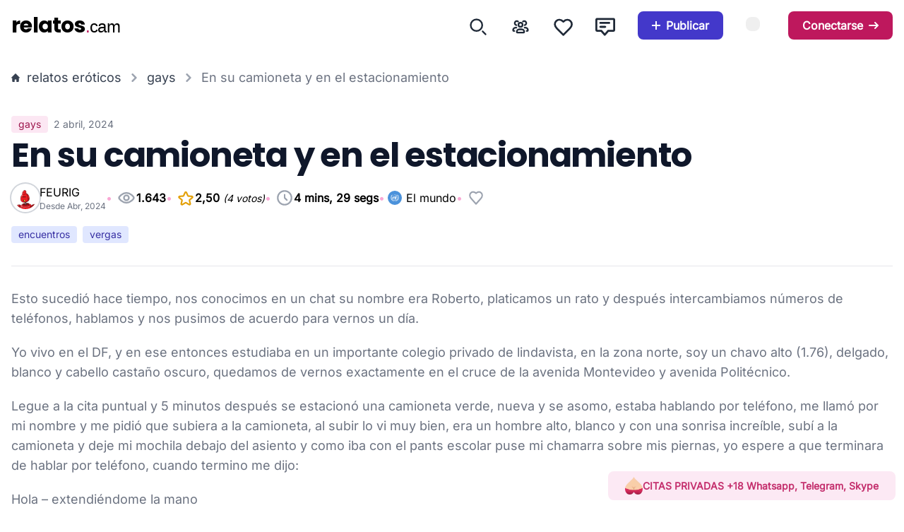

--- FILE ---
content_type: text/html; charset=UTF-8
request_url: https://relatos.cam/gays/en-su-camioneta-y-en-el-estacionamiento/
body_size: 42638
content:
<!DOCTYPE html>
<html lang="es" prefix="og: https://ogp.me/ns#">
<head><meta charset="UTF-8"><script>if(navigator.userAgent.match(/MSIE|Internet Explorer/i)||navigator.userAgent.match(/Trident\/7\..*?rv:11/i)){var href=document.location.href;if(!href.match(/[?&]nowprocket/)){if(href.indexOf("?")==-1){if(href.indexOf("#")==-1){document.location.href=href+"?nowprocket=1"}else{document.location.href=href.replace("#","?nowprocket=1#")}}else{if(href.indexOf("#")==-1){document.location.href=href+"&nowprocket=1"}else{document.location.href=href.replace("#","&nowprocket=1#")}}}}</script><script>(()=>{class RocketLazyLoadScripts{constructor(){this.v="2.0.4",this.userEvents=["keydown","keyup","mousedown","mouseup","mousemove","mouseover","mouseout","touchmove","touchstart","touchend","touchcancel","wheel","click","dblclick","input"],this.attributeEvents=["onblur","onclick","oncontextmenu","ondblclick","onfocus","onmousedown","onmouseenter","onmouseleave","onmousemove","onmouseout","onmouseover","onmouseup","onmousewheel","onscroll","onsubmit"]}async t(){this.i(),this.o(),/iP(ad|hone)/.test(navigator.userAgent)&&this.h(),this.u(),this.l(this),this.m(),this.k(this),this.p(this),this._(),await Promise.all([this.R(),this.L()]),this.lastBreath=Date.now(),this.S(this),this.P(),this.D(),this.O(),this.M(),await this.C(this.delayedScripts.normal),await this.C(this.delayedScripts.defer),await this.C(this.delayedScripts.async),await this.T(),await this.F(),await this.j(),await this.A(),window.dispatchEvent(new Event("rocket-allScriptsLoaded")),this.everythingLoaded=!0,this.lastTouchEnd&&await new Promise(t=>setTimeout(t,500-Date.now()+this.lastTouchEnd)),this.I(),this.H(),this.U(),this.W()}i(){this.CSPIssue=sessionStorage.getItem("rocketCSPIssue"),document.addEventListener("securitypolicyviolation",t=>{this.CSPIssue||"script-src-elem"!==t.violatedDirective||"data"!==t.blockedURI||(this.CSPIssue=!0,sessionStorage.setItem("rocketCSPIssue",!0))},{isRocket:!0})}o(){window.addEventListener("pageshow",t=>{this.persisted=t.persisted,this.realWindowLoadedFired=!0},{isRocket:!0}),window.addEventListener("pagehide",()=>{this.onFirstUserAction=null},{isRocket:!0})}h(){let t;function e(e){t=e}window.addEventListener("touchstart",e,{isRocket:!0}),window.addEventListener("touchend",function i(o){o.changedTouches[0]&&t.changedTouches[0]&&Math.abs(o.changedTouches[0].pageX-t.changedTouches[0].pageX)<10&&Math.abs(o.changedTouches[0].pageY-t.changedTouches[0].pageY)<10&&o.timeStamp-t.timeStamp<200&&(window.removeEventListener("touchstart",e,{isRocket:!0}),window.removeEventListener("touchend",i,{isRocket:!0}),"INPUT"===o.target.tagName&&"text"===o.target.type||(o.target.dispatchEvent(new TouchEvent("touchend",{target:o.target,bubbles:!0})),o.target.dispatchEvent(new MouseEvent("mouseover",{target:o.target,bubbles:!0})),o.target.dispatchEvent(new PointerEvent("click",{target:o.target,bubbles:!0,cancelable:!0,detail:1,clientX:o.changedTouches[0].clientX,clientY:o.changedTouches[0].clientY})),event.preventDefault()))},{isRocket:!0})}q(t){this.userActionTriggered||("mousemove"!==t.type||this.firstMousemoveIgnored?"keyup"===t.type||"mouseover"===t.type||"mouseout"===t.type||(this.userActionTriggered=!0,this.onFirstUserAction&&this.onFirstUserAction()):this.firstMousemoveIgnored=!0),"click"===t.type&&t.preventDefault(),t.stopPropagation(),t.stopImmediatePropagation(),"touchstart"===this.lastEvent&&"touchend"===t.type&&(this.lastTouchEnd=Date.now()),"click"===t.type&&(this.lastTouchEnd=0),this.lastEvent=t.type,t.composedPath&&t.composedPath()[0].getRootNode()instanceof ShadowRoot&&(t.rocketTarget=t.composedPath()[0]),this.savedUserEvents.push(t)}u(){this.savedUserEvents=[],this.userEventHandler=this.q.bind(this),this.userEvents.forEach(t=>window.addEventListener(t,this.userEventHandler,{passive:!1,isRocket:!0})),document.addEventListener("visibilitychange",this.userEventHandler,{isRocket:!0})}U(){this.userEvents.forEach(t=>window.removeEventListener(t,this.userEventHandler,{passive:!1,isRocket:!0})),document.removeEventListener("visibilitychange",this.userEventHandler,{isRocket:!0}),this.savedUserEvents.forEach(t=>{(t.rocketTarget||t.target).dispatchEvent(new window[t.constructor.name](t.type,t))})}m(){const t="return false",e=Array.from(this.attributeEvents,t=>"data-rocket-"+t),i="["+this.attributeEvents.join("],[")+"]",o="[data-rocket-"+this.attributeEvents.join("],[data-rocket-")+"]",s=(e,i,o)=>{o&&o!==t&&(e.setAttribute("data-rocket-"+i,o),e["rocket"+i]=new Function("event",o),e.setAttribute(i,t))};new MutationObserver(t=>{for(const n of t)"attributes"===n.type&&(n.attributeName.startsWith("data-rocket-")||this.everythingLoaded?n.attributeName.startsWith("data-rocket-")&&this.everythingLoaded&&this.N(n.target,n.attributeName.substring(12)):s(n.target,n.attributeName,n.target.getAttribute(n.attributeName))),"childList"===n.type&&n.addedNodes.forEach(t=>{if(t.nodeType===Node.ELEMENT_NODE)if(this.everythingLoaded)for(const i of[t,...t.querySelectorAll(o)])for(const t of i.getAttributeNames())e.includes(t)&&this.N(i,t.substring(12));else for(const e of[t,...t.querySelectorAll(i)])for(const t of e.getAttributeNames())this.attributeEvents.includes(t)&&s(e,t,e.getAttribute(t))})}).observe(document,{subtree:!0,childList:!0,attributeFilter:[...this.attributeEvents,...e]})}I(){this.attributeEvents.forEach(t=>{document.querySelectorAll("[data-rocket-"+t+"]").forEach(e=>{this.N(e,t)})})}N(t,e){const i=t.getAttribute("data-rocket-"+e);i&&(t.setAttribute(e,i),t.removeAttribute("data-rocket-"+e))}k(t){Object.defineProperty(HTMLElement.prototype,"onclick",{get(){return this.rocketonclick||null},set(e){this.rocketonclick=e,this.setAttribute(t.everythingLoaded?"onclick":"data-rocket-onclick","this.rocketonclick(event)")}})}S(t){function e(e,i){let o=e[i];e[i]=null,Object.defineProperty(e,i,{get:()=>o,set(s){t.everythingLoaded?o=s:e["rocket"+i]=o=s}})}e(document,"onreadystatechange"),e(window,"onload"),e(window,"onpageshow");try{Object.defineProperty(document,"readyState",{get:()=>t.rocketReadyState,set(e){t.rocketReadyState=e},configurable:!0}),document.readyState="loading"}catch(t){console.log("WPRocket DJE readyState conflict, bypassing")}}l(t){this.originalAddEventListener=EventTarget.prototype.addEventListener,this.originalRemoveEventListener=EventTarget.prototype.removeEventListener,this.savedEventListeners=[],EventTarget.prototype.addEventListener=function(e,i,o){o&&o.isRocket||!t.B(e,this)&&!t.userEvents.includes(e)||t.B(e,this)&&!t.userActionTriggered||e.startsWith("rocket-")||t.everythingLoaded?t.originalAddEventListener.call(this,e,i,o):(t.savedEventListeners.push({target:this,remove:!1,type:e,func:i,options:o}),"mouseenter"!==e&&"mouseleave"!==e||t.originalAddEventListener.call(this,e,t.savedUserEvents.push,o))},EventTarget.prototype.removeEventListener=function(e,i,o){o&&o.isRocket||!t.B(e,this)&&!t.userEvents.includes(e)||t.B(e,this)&&!t.userActionTriggered||e.startsWith("rocket-")||t.everythingLoaded?t.originalRemoveEventListener.call(this,e,i,o):t.savedEventListeners.push({target:this,remove:!0,type:e,func:i,options:o})}}J(t,e){this.savedEventListeners=this.savedEventListeners.filter(i=>{let o=i.type,s=i.target||window;return e!==o||t!==s||(this.B(o,s)&&(i.type="rocket-"+o),this.$(i),!1)})}H(){EventTarget.prototype.addEventListener=this.originalAddEventListener,EventTarget.prototype.removeEventListener=this.originalRemoveEventListener,this.savedEventListeners.forEach(t=>this.$(t))}$(t){t.remove?this.originalRemoveEventListener.call(t.target,t.type,t.func,t.options):this.originalAddEventListener.call(t.target,t.type,t.func,t.options)}p(t){let e;function i(e){return t.everythingLoaded?e:e.split(" ").map(t=>"load"===t||t.startsWith("load.")?"rocket-jquery-load":t).join(" ")}function o(o){function s(e){const s=o.fn[e];o.fn[e]=o.fn.init.prototype[e]=function(){return this[0]===window&&t.userActionTriggered&&("string"==typeof arguments[0]||arguments[0]instanceof String?arguments[0]=i(arguments[0]):"object"==typeof arguments[0]&&Object.keys(arguments[0]).forEach(t=>{const e=arguments[0][t];delete arguments[0][t],arguments[0][i(t)]=e})),s.apply(this,arguments),this}}if(o&&o.fn&&!t.allJQueries.includes(o)){const e={DOMContentLoaded:[],"rocket-DOMContentLoaded":[]};for(const t in e)document.addEventListener(t,()=>{e[t].forEach(t=>t())},{isRocket:!0});o.fn.ready=o.fn.init.prototype.ready=function(i){function s(){parseInt(o.fn.jquery)>2?setTimeout(()=>i.bind(document)(o)):i.bind(document)(o)}return"function"==typeof i&&(t.realDomReadyFired?!t.userActionTriggered||t.fauxDomReadyFired?s():e["rocket-DOMContentLoaded"].push(s):e.DOMContentLoaded.push(s)),o([])},s("on"),s("one"),s("off"),t.allJQueries.push(o)}e=o}t.allJQueries=[],o(window.jQuery),Object.defineProperty(window,"jQuery",{get:()=>e,set(t){o(t)}})}P(){const t=new Map;document.write=document.writeln=function(e){const i=document.currentScript,o=document.createRange(),s=i.parentElement;let n=t.get(i);void 0===n&&(n=i.nextSibling,t.set(i,n));const c=document.createDocumentFragment();o.setStart(c,0),c.appendChild(o.createContextualFragment(e)),s.insertBefore(c,n)}}async R(){return new Promise(t=>{this.userActionTriggered?t():this.onFirstUserAction=t})}async L(){return new Promise(t=>{document.addEventListener("DOMContentLoaded",()=>{this.realDomReadyFired=!0,t()},{isRocket:!0})})}async j(){return this.realWindowLoadedFired?Promise.resolve():new Promise(t=>{window.addEventListener("load",t,{isRocket:!0})})}M(){this.pendingScripts=[];this.scriptsMutationObserver=new MutationObserver(t=>{for(const e of t)e.addedNodes.forEach(t=>{"SCRIPT"!==t.tagName||t.noModule||t.isWPRocket||this.pendingScripts.push({script:t,promise:new Promise(e=>{const i=()=>{const i=this.pendingScripts.findIndex(e=>e.script===t);i>=0&&this.pendingScripts.splice(i,1),e()};t.addEventListener("load",i,{isRocket:!0}),t.addEventListener("error",i,{isRocket:!0}),setTimeout(i,1e3)})})})}),this.scriptsMutationObserver.observe(document,{childList:!0,subtree:!0})}async F(){await this.X(),this.pendingScripts.length?(await this.pendingScripts[0].promise,await this.F()):this.scriptsMutationObserver.disconnect()}D(){this.delayedScripts={normal:[],async:[],defer:[]},document.querySelectorAll("script[type$=rocketlazyloadscript]").forEach(t=>{t.hasAttribute("data-rocket-src")?t.hasAttribute("async")&&!1!==t.async?this.delayedScripts.async.push(t):t.hasAttribute("defer")&&!1!==t.defer||"module"===t.getAttribute("data-rocket-type")?this.delayedScripts.defer.push(t):this.delayedScripts.normal.push(t):this.delayedScripts.normal.push(t)})}async _(){await this.L();let t=[];document.querySelectorAll("script[type$=rocketlazyloadscript][data-rocket-src]").forEach(e=>{let i=e.getAttribute("data-rocket-src");if(i&&!i.startsWith("data:")){i.startsWith("//")&&(i=location.protocol+i);try{const o=new URL(i).origin;o!==location.origin&&t.push({src:o,crossOrigin:e.crossOrigin||"module"===e.getAttribute("data-rocket-type")})}catch(t){}}}),t=[...new Map(t.map(t=>[JSON.stringify(t),t])).values()],this.Y(t,"preconnect")}async G(t){if(await this.K(),!0!==t.noModule||!("noModule"in HTMLScriptElement.prototype))return new Promise(e=>{let i;function o(){(i||t).setAttribute("data-rocket-status","executed"),e()}try{if(navigator.userAgent.includes("Firefox/")||""===navigator.vendor||this.CSPIssue)i=document.createElement("script"),[...t.attributes].forEach(t=>{let e=t.nodeName;"type"!==e&&("data-rocket-type"===e&&(e="type"),"data-rocket-src"===e&&(e="src"),i.setAttribute(e,t.nodeValue))}),t.text&&(i.text=t.text),t.nonce&&(i.nonce=t.nonce),i.hasAttribute("src")?(i.addEventListener("load",o,{isRocket:!0}),i.addEventListener("error",()=>{i.setAttribute("data-rocket-status","failed-network"),e()},{isRocket:!0}),setTimeout(()=>{i.isConnected||e()},1)):(i.text=t.text,o()),i.isWPRocket=!0,t.parentNode.replaceChild(i,t);else{const i=t.getAttribute("data-rocket-type"),s=t.getAttribute("data-rocket-src");i?(t.type=i,t.removeAttribute("data-rocket-type")):t.removeAttribute("type"),t.addEventListener("load",o,{isRocket:!0}),t.addEventListener("error",i=>{this.CSPIssue&&i.target.src.startsWith("data:")?(console.log("WPRocket: CSP fallback activated"),t.removeAttribute("src"),this.G(t).then(e)):(t.setAttribute("data-rocket-status","failed-network"),e())},{isRocket:!0}),s?(t.fetchPriority="high",t.removeAttribute("data-rocket-src"),t.src=s):t.src="data:text/javascript;base64,"+window.btoa(unescape(encodeURIComponent(t.text)))}}catch(i){t.setAttribute("data-rocket-status","failed-transform"),e()}});t.setAttribute("data-rocket-status","skipped")}async C(t){const e=t.shift();return e?(e.isConnected&&await this.G(e),this.C(t)):Promise.resolve()}O(){this.Y([...this.delayedScripts.normal,...this.delayedScripts.defer,...this.delayedScripts.async],"preload")}Y(t,e){this.trash=this.trash||[];let i=!0;var o=document.createDocumentFragment();t.forEach(t=>{const s=t.getAttribute&&t.getAttribute("data-rocket-src")||t.src;if(s&&!s.startsWith("data:")){const n=document.createElement("link");n.href=s,n.rel=e,"preconnect"!==e&&(n.as="script",n.fetchPriority=i?"high":"low"),t.getAttribute&&"module"===t.getAttribute("data-rocket-type")&&(n.crossOrigin=!0),t.crossOrigin&&(n.crossOrigin=t.crossOrigin),t.integrity&&(n.integrity=t.integrity),t.nonce&&(n.nonce=t.nonce),o.appendChild(n),this.trash.push(n),i=!1}}),document.head.appendChild(o)}W(){this.trash.forEach(t=>t.remove())}async T(){try{document.readyState="interactive"}catch(t){}this.fauxDomReadyFired=!0;try{await this.K(),this.J(document,"readystatechange"),document.dispatchEvent(new Event("rocket-readystatechange")),await this.K(),document.rocketonreadystatechange&&document.rocketonreadystatechange(),await this.K(),this.J(document,"DOMContentLoaded"),document.dispatchEvent(new Event("rocket-DOMContentLoaded")),await this.K(),this.J(window,"DOMContentLoaded"),window.dispatchEvent(new Event("rocket-DOMContentLoaded"))}catch(t){console.error(t)}}async A(){try{document.readyState="complete"}catch(t){}try{await this.K(),this.J(document,"readystatechange"),document.dispatchEvent(new Event("rocket-readystatechange")),await this.K(),document.rocketonreadystatechange&&document.rocketonreadystatechange(),await this.K(),this.J(window,"load"),window.dispatchEvent(new Event("rocket-load")),await this.K(),window.rocketonload&&window.rocketonload(),await this.K(),this.allJQueries.forEach(t=>t(window).trigger("rocket-jquery-load")),await this.K(),this.J(window,"pageshow");const t=new Event("rocket-pageshow");t.persisted=this.persisted,window.dispatchEvent(t),await this.K(),window.rocketonpageshow&&window.rocketonpageshow({persisted:this.persisted})}catch(t){console.error(t)}}async K(){Date.now()-this.lastBreath>45&&(await this.X(),this.lastBreath=Date.now())}async X(){return document.hidden?new Promise(t=>setTimeout(t)):new Promise(t=>requestAnimationFrame(t))}B(t,e){return e===document&&"readystatechange"===t||(e===document&&"DOMContentLoaded"===t||(e===window&&"DOMContentLoaded"===t||(e===window&&"load"===t||e===window&&"pageshow"===t)))}static run(){(new RocketLazyLoadScripts).t()}}RocketLazyLoadScripts.run()})();</script>    
    
    <meta name="viewport" content="width=device-width, initial-scale=1.0">
    <meta name="RATING" content="RTA-5042-1996-1400-1577-RTA" />  
    <!-- Google tag (gtag.js) -->
    <script type="rocketlazyloadscript" async data-rocket-src="//www.googletagmanager.com/gtag/js?id=G-E1TM2D62QT"></script>
    <script type="rocketlazyloadscript">
      window.dataLayer = window.dataLayer || [];
      function gtag(){dataLayer.push(arguments);}
      gtag('js', new Date());

      gtag('config', 'G-E1TM2D62QT');
    </script>
    <!-- Google tag (gtag.js) -->    
    
    <link rel="preconnect" href="//fonts.gstatic.com" crossorigin>
<!-- Optimización para motores de búsqueda de Rank Math -  https://rankmath.com/ -->
<title>En su camioneta y en el estacionamiento &bull; relato erótico &bull; relatos.cam</title>
<link crossorigin data-rocket-preload as="font" href="//fonts.gstatic.com/s/inter/v20/UcCO3FwrK3iLTeHuS_nVMrMxCp50SjIw2boKoduKmMEVuLyfAZ9hiA.woff2" rel="preload">
<link crossorigin data-rocket-preload as="font" href="//fonts.gstatic.com/s/poppins/v24/pxiByp8kv8JHgFVrLCz7Z1xlFQ.woff2" rel="preload">
<style id="wpr-usedcss">img:is([sizes=auto i],[sizes^="auto," i]){contain-intrinsic-size:3000px 1500px}.post-views.entry-meta>span{margin-right:0!important;line-height:1}.rmp-widgets-container p:empty:before{display:none}@font-face{font-family:ratemypost;src:url(https://relatos.cam/wp-content/plugins/rate-my-post/public/css/fonts/ratemypost.eot);src:url(https://relatos.cam/wp-content/plugins/rate-my-post/public/css/fonts/ratemypost.eot#iefix) format("embedded-opentype"),url(https://relatos.cam/wp-content/plugins/rate-my-post/public/css/fonts/ratemypost.ttf) format("truetype"),url(https://relatos.cam/wp-content/plugins/rate-my-post/public/css/fonts/ratemypost.woff) format("woff"),url(https://relatos.cam/wp-content/plugins/rate-my-post/public/css/fonts/ratemypost.svg#ratemypost) format("svg");font-weight:400;font-style:normal;font-display:swap}[class*=\ rmp-icon--],[class^=rmp-icon--]{speak:none;font-variant:normal;text-transform:none;-webkit-font-smoothing:antialiased;-moz-osx-font-smoothing:grayscale;font-style:normal;font-weight:400;line-height:1;font-family:ratemypost!important}.rmp-widgets-container.rmp-wp-plugin.rmp-main-container{text-align:center;margin:1rem 0}.rmp-widgets-container.rmp-wp-plugin.rmp-main-container p{margin:0}.rmp-widgets-container.rmp-wp-plugin.rmp-main-container .rmp-rating-widget__icons{margin:0 0 .4rem}.rmp-widgets-container.rmp-wp-plugin.rmp-main-container .rmp-rating-widget__icons-list{margin:0;padding:0;list-style-type:none}.rmp-widgets-container.rmp-wp-plugin.rmp-main-container .rmp-rating-widget__icons-list:before{content:""}.rmp-widgets-container.rmp-wp-plugin.rmp-main-container .rmp-rating-widget__icons-list__icon{margin:0;display:inline-block}.rmp-widgets-container.rmp-wp-plugin.rmp-main-container .rmp-rating-widget__hover-text{margin:0 0 .4rem}.rmp-widgets-container.rmp-wp-plugin.rmp-main-container .rmp-rating-widget__submit-btn{display:none}.rmp-widgets-container.rmp-wp-plugin.rmp-main-container .rmp-rating-widget__results{margin:0 0 .4rem}.rmp-widgets-container.rmp-wp-plugin.rmp-main-container .rmp-rating-widget__not-rated{margin:0 0 .4rem}.rmp-widgets-container.rmp-wp-plugin.rmp-main-container .rmp-rating-widget__not-rated--hidden{margin:0;display:none}.rmp-widgets-container.rmp-wp-plugin.rmp-main-container .rmp-rating-widget__msg{margin:.4rem 0}.rmp-widgets-container.rmp-wp-plugin.rmp-main-container .rmp-social-widget{display:none}.rmp-widgets-container.rmp-wp-plugin.rmp-main-container .rmp-social-widget a{color:#fff}.rmp-icon--star:before{content:""}.rmp-icon--twitter{color:#fff;background:#55acee}.rmp-icon--twitter:before{content:""}.rmp-icon--facebook{color:#fff;background:#3b5998}.rmp-icon--facebook:before{content:""}.rmp-icon--ratings{color:#ccc;font-size:1rem}.rmp-rating-widget .rmp-icon--ratings{font-size:2.5rem}.rmp-icon--full-highlight{color:#ff912c}.rmp-rating-widget .rmp-icon--full-highlight{color:#ffe699}.rmp-icon--half-highlight{background:linear-gradient(90deg,#ff912c 50%,#ccc 50%);-webkit-text-fill-color:transparent;-webkit-background-clip:text}.rmp-rating-widget .rmp-icon--half-highlight{background:linear-gradient(90deg,#ffe699 50%,#ccc 50%);-webkit-text-fill-color:transparent;-webkit-background-clip:text}.rmp-social-widget .rmp-icon--social{text-align:center;width:70px;box-shadow:none;border-radius:50%;margin:5px 2px;padding:20px;font-family:ratemypost;font-size:30px;text-decoration:none;transition-property:none;display:inline-block}.rmp-social-widget .rmp-icon--social:hover{filter:contrast(140%);color:#fff;box-shadow:none;text-decoration:none;transition-property:none}.rmp-heading{margin:0 0 .4rem}.rmp-heading--title{font-size:1.625rem;font-weight:400}.rmp-widgets-container.rmp-wp-plugin.rmp-main-container .rmp-heading{margin:0 0 .4rem}.rmp-btn{color:#fff;background-color:#ffcc36;border:none;margin-bottom:.4rem;padding:.5rem;font-size:1rem;text-decoration:none}.rmp-btn:focus,.rmp-btn:hover{background:initial;color:#fff;cursor:pointer;background-color:#ffd966;border:none;margin-bottom:.4rem;padding:.5rem;font-size:1rem;text-decoration:none}.rmp-rating-widget .rmp-icon--half-highlight{background:-webkit-gradient(linear,left top,right top,color-stop(50%,#a5b4fc),color-stop(50%,#ccc));background:linear-gradient(to right,#a5b4fc 50%,#ccc 50%);-webkit-background-clip:text;-webkit-text-fill-color:transparent}.rmp-rating-widget .rmp-icon--full-highlight{color:#a5b4fc}.scriptlesssocialsharing{box-sizing:border-box;margin:18px auto}.scriptlesssocialsharing a.button{border:none;border-radius:0;box-shadow:none;color:#fff;line-height:1;margin:0;text-align:center;text-decoration:none}.scriptlesssocialsharing a.button:hover{color:#fff}.scriptlesssocialsharing .screen-reader-text{position:absolute;clip:rect(1px,1px,1px,1px);height:1px;width:1px;border:0;overflow:hidden}.scriptlesssocialsharing__buttons{display:flex;flex-wrap:wrap}.scriptlesssocialsharing__buttons a.button{border:1px solid;display:flex;justify-content:center;align-items:center}.scriptlesssocialsharing__icon{display:inline-block;fill:currentColor;font-size:18px;height:1em;width:1em}.scriptlesssocialsharing__icon+.sss-name{margin-left:8px}.scriptlesssocialsharing .button.email{background-color:rgba(51,51,51,.8)}.scriptlesssocialsharing .button.email:hover{background-color:#333}.scriptlesssocialsharing .button.twitter{background-color:rgba(20,23,26,.8)}.scriptlesssocialsharing .button.twitter:hover{background-color:#14171a}.scriptlesssocialsharing .button.facebook{background-color:rgba(59,89,152,.8)}.scriptlesssocialsharing .button.facebook:hover{background-color:#3b5998}.scriptlesssocialsharing .button.linkedin{background-color:rgba(0,119,181,.8)}.scriptlesssocialsharing .button.linkedin:hover{background-color:#0077b5}.scriptlesssocialsharing .button.whatsapp{background-color:rgba(37,211,102,.8)}.scriptlesssocialsharing .button.whatsapp:hover{background-color:#25d366}.scriptlesssocialsharing .button.pocket{background-color:rgba(239,64,86,.8)}.scriptlesssocialsharing .button.pocket:hover{background-color:#ef4056}.scriptlesssocialsharing .button.telegram{background-color:rgba(0,136,204,.8)}.scriptlesssocialsharing .button.telegram:hover{background-color:#08c}@media print{.scriptlesssocialsharing{display:none}}.scriptlesssocialsharing__buttons a.button{padding:12px;flex:1}@media only screen and (max-width:767px){.scriptlesssocialsharing .sss-name{position:absolute;clip:rect(1px,1px,1px,1px);height:1px;width:1px;border:0;overflow:hidden}}@font-face{font-family:Poppins;font-style:normal;font-weight:700;font-display:swap;src:url(https://fonts.gstatic.com/s/poppins/v24/pxiByp8kv8JHgFVrLCz7Z1xlFQ.woff2) format('woff2');unicode-range:U+0000-00FF,U+0131,U+0152-0153,U+02BB-02BC,U+02C6,U+02DA,U+02DC,U+0304,U+0308,U+0329,U+2000-206F,U+20AC,U+2122,U+2191,U+2193,U+2212,U+2215,U+FEFF,U+FFFD}@font-face{font-family:Inter;font-style:normal;font-weight:400;font-display:swap;src:url(https://fonts.gstatic.com/s/inter/v20/UcCO3FwrK3iLTeHuS_nVMrMxCp50SjIw2boKoduKmMEVuLyfAZ9hiA.woff2) format('woff2');unicode-range:U+0000-00FF,U+0131,U+0152-0153,U+02BB-02BC,U+02C6,U+02DA,U+02DC,U+0304,U+0308,U+0329,U+2000-206F,U+20AC,U+2122,U+2191,U+2193,U+2212,U+2215,U+FEFF,U+FFFD}*,:after,:before{--tw-border-spacing-x:0;--tw-border-spacing-y:0;--tw-translate-x:0;--tw-translate-y:0;--tw-rotate:0;--tw-skew-x:0;--tw-skew-y:0;--tw-scale-x:1;--tw-scale-y:1;--tw-pan-x: ;--tw-pan-y: ;--tw-pinch-zoom: ;--tw-scroll-snap-strictness:proximity;--tw-gradient-from-position: ;--tw-gradient-via-position: ;--tw-gradient-to-position: ;--tw-ordinal: ;--tw-slashed-zero: ;--tw-numeric-figure: ;--tw-numeric-spacing: ;--tw-numeric-fraction: ;--tw-ring-inset: ;--tw-ring-offset-width:0px;--tw-ring-offset-color:#fff;--tw-ring-color:rgba(63, 131, 248, .5);--tw-ring-offset-shadow:0 0 #0000;--tw-ring-shadow:0 0 #0000;--tw-shadow:0 0 #0000;--tw-shadow-colored:0 0 #0000;--tw-blur: ;--tw-brightness: ;--tw-contrast: ;--tw-grayscale: ;--tw-hue-rotate: ;--tw-invert: ;--tw-saturate: ;--tw-sepia: ;--tw-drop-shadow: ;--tw-backdrop-blur: ;--tw-backdrop-brightness: ;--tw-backdrop-contrast: ;--tw-backdrop-grayscale: ;--tw-backdrop-hue-rotate: ;--tw-backdrop-invert: ;--tw-backdrop-opacity: ;--tw-backdrop-saturate: ;--tw-backdrop-sepia: ;--tw-contain-size: ;--tw-contain-layout: ;--tw-contain-paint: ;--tw-contain-style: }::backdrop{--tw-border-spacing-x:0;--tw-border-spacing-y:0;--tw-translate-x:0;--tw-translate-y:0;--tw-rotate:0;--tw-skew-x:0;--tw-skew-y:0;--tw-scale-x:1;--tw-scale-y:1;--tw-pan-x: ;--tw-pan-y: ;--tw-pinch-zoom: ;--tw-scroll-snap-strictness:proximity;--tw-gradient-from-position: ;--tw-gradient-via-position: ;--tw-gradient-to-position: ;--tw-ordinal: ;--tw-slashed-zero: ;--tw-numeric-figure: ;--tw-numeric-spacing: ;--tw-numeric-fraction: ;--tw-ring-inset: ;--tw-ring-offset-width:0px;--tw-ring-offset-color:#fff;--tw-ring-color:rgba(63, 131, 248, .5);--tw-ring-offset-shadow:0 0 #0000;--tw-ring-shadow:0 0 #0000;--tw-shadow:0 0 #0000;--tw-shadow-colored:0 0 #0000;--tw-blur: ;--tw-brightness: ;--tw-contrast: ;--tw-grayscale: ;--tw-hue-rotate: ;--tw-invert: ;--tw-saturate: ;--tw-sepia: ;--tw-drop-shadow: ;--tw-backdrop-blur: ;--tw-backdrop-brightness: ;--tw-backdrop-contrast: ;--tw-backdrop-grayscale: ;--tw-backdrop-hue-rotate: ;--tw-backdrop-invert: ;--tw-backdrop-opacity: ;--tw-backdrop-saturate: ;--tw-backdrop-sepia: ;--tw-contain-size: ;--tw-contain-layout: ;--tw-contain-paint: ;--tw-contain-style: }*,:after,:before{box-sizing:border-box;border-width:0;border-style:solid;border-color:#e5e7eb}:after,:before{--tw-content:""}html{line-height:1.5;-webkit-text-size-adjust:100%;-moz-tab-size:4;-o-tab-size:4;tab-size:4;font-family:Inter,sans-serif;font-feature-settings:normal;font-variation-settings:normal;-webkit-tap-highlight-color:transparent}body{margin:0;line-height:inherit}hr{height:0;color:inherit;border-top-width:1px}h1,h2{font-size:inherit;font-weight:inherit}a{color:inherit;text-decoration:inherit}button,input{font-family:inherit;font-feature-settings:inherit;font-variation-settings:inherit;font-size:100%;font-weight:inherit;line-height:inherit;letter-spacing:inherit;color:inherit;margin:0;padding:0}button{text-transform:none}button,input:where([type=button]),input:where([type=reset]),input:where([type=submit]){-webkit-appearance:button;background-color:transparent;background-image:none}::-webkit-inner-spin-button,::-webkit-outer-spin-button{height:auto}[type=search]{-webkit-appearance:textfield;outline-offset:-2px}::-webkit-search-decoration{-webkit-appearance:none}::-webkit-file-upload-button{-webkit-appearance:button;font:inherit}h1,h2,hr,p{margin:0}ol,ul{list-style:none;margin:0;padding:0}input::-moz-placeholder{opacity:1;color:#9ca3af}input::placeholder{opacity:1;color:#9ca3af}[role=button],button{cursor:pointer}img,object,svg{display:block;vertical-align:middle}img{max-width:100%;height:auto}[hidden]:where(:not([hidden=until-found])){display:none}.tooltip-arrow,.tooltip-arrow:before{position:absolute;width:8px;height:8px;background:inherit}.tooltip-arrow{visibility:hidden}.tooltip-arrow:before{content:"";visibility:visible;transform:rotate(45deg)}.tooltip.invisible>.tooltip-arrow:before{visibility:hidden}[data-popper-arrow],[data-popper-arrow]:before{position:absolute;width:8px;height:8px;background:inherit}[data-popper-arrow]{visibility:hidden}[data-popper-arrow]:before{content:"";visibility:visible;transform:rotate(45deg)}[data-popper-arrow]:after{content:"";visibility:visible;transform:rotate(45deg);position:absolute;width:9px;height:9px;background:inherit}[role=tooltip]>[data-popper-arrow]:before{border-style:solid;border-color:#e5e7eb}[role=tooltip]>[data-popper-arrow]:after{border-style:solid;border-color:#e5e7eb}[role=tooltip].invisible>[data-popper-arrow]:before{visibility:hidden}[role=tooltip].invisible>[data-popper-arrow]:after{visibility:hidden}[type=email],[type=number],[type=search],[type=text],[type=url]{-webkit-appearance:none;-moz-appearance:none;appearance:none;background-color:#fff;border-color:#6b7280;border-width:1px;border-radius:0;padding:.5rem .75rem;font-size:1rem;line-height:1.5rem;--tw-shadow:0 0 #0000}[type=email]:focus,[type=number]:focus,[type=search]:focus,[type=text]:focus,[type=url]:focus{outline:transparent solid 2px;outline-offset:2px;--tw-ring-inset:var(--tw-empty,);--tw-ring-offset-width:0px;--tw-ring-offset-color:#fff;--tw-ring-color:#1C64F2;--tw-ring-offset-shadow:var(--tw-ring-inset) 0 0 0 var(--tw-ring-offset-width) var(--tw-ring-offset-color);--tw-ring-shadow:var(--tw-ring-inset) 0 0 0 calc(1px + var(--tw-ring-offset-width)) var(--tw-ring-color);box-shadow:var(--tw-ring-offset-shadow),var(--tw-ring-shadow),var(--tw-shadow);border-color:#1c64f2}input::-moz-placeholder{color:#6b7280;opacity:1}input::placeholder{color:#6b7280;opacity:1}::-webkit-datetime-edit-fields-wrapper{padding:0}body{-webkit-user-select:none;-moz-user-select:none;user-select:none}img{pointer-events:none}h1,h2{font-family:Poppins,sans-serif}::-moz-selection{--tw-bg-opacity:1;background-color:rgb(249 168 212 / var(--tw-bg-opacity,1))}::selection{--tw-bg-opacity:1;background-color:rgb(249 168 212 / var(--tw-bg-opacity,1))}:is(.dark *)::-moz-selection{--tw-bg-opacity:1;background-color:rgb(249 168 212 / var(--tw-bg-opacity,1));--tw-text-opacity:1;color:rgb(31 41 55 / var(--tw-text-opacity,1))}:is(.dark *)::selection{--tw-bg-opacity:1;background-color:rgb(249 168 212 / var(--tw-bg-opacity,1));--tw-text-opacity:1;color:rgb(31 41 55 / var(--tw-text-opacity,1))}.relato-title{margin-bottom:1rem;display:block;font-size:3rem;line-height:1;font-weight:800;letter-spacing:-.025em;--tw-text-opacity:1;color:rgb(15 23 42 / var(--tw-text-opacity,1))}.relato-title:is(.dark *){--tw-text-opacity:1;color:rgb(226 232 240 / var(--tw-text-opacity,1))}.post-content{text-wrap:wrap;font-size:1.125rem;line-height:1.75rem}.post-content p{margin-bottom:1.25rem;--tw-text-opacity:1;color:rgb(107 114 128 / var(--tw-text-opacity,1))}.post-content p:is(.dark *){--tw-text-opacity:1;color:rgb(156 163 175 / var(--tw-text-opacity,1))}.post-content a{text-decoration-line:underline;text-decoration-color:#ec48994d;text-decoration-thickness:4px}.post-content a:hover{text-decoration-color:#db2777}.post-content>ul{margin-bottom:1.25rem;list-style-position:inside;list-style-type:disc;--tw-text-opacity:1;color:rgb(107 114 128 / var(--tw-text-opacity,1))}.post-content>ul:is(.dark *){--tw-text-opacity:1;color:rgb(156 163 175 / var(--tw-text-opacity,1))}.post-content>ol{margin-bottom:1.25rem;list-style-position:inside;list-style-type:decimal;--tw-text-opacity:1;color:rgb(107 114 128 / var(--tw-text-opacity,1))}.post-content>ol:is(.dark *){--tw-text-opacity:1;color:rgb(156 163 175 / var(--tw-text-opacity,1))}p.rmp-heading--title{margin-bottom:.25rem;text-align:center;font-size:1.875rem;line-height:2.25rem;font-weight:900}p.rmp-heading--subtitle{font-size:1.5rem;line-height:2rem;--tw-text-opacity:1;color:rgb(75 85 99 / var(--tw-text-opacity,1))}a.tag-cloud-link{font-weight:500;--tw-text-opacity:1;color:rgb(107 114 128 / var(--tw-text-opacity,1))}a.tag-cloud-link:hover{--tw-text-opacity:1;color:rgb(219 39 119 / var(--tw-text-opacity,1))}a.tag-cloud-link:is(.dark *){--tw-text-opacity:1;color:rgb(156 163 175 / var(--tw-text-opacity,1))}a.tag-cloud-link:hover:is(.dark *){--tw-text-opacity:1;color:rgb(244 114 182 / var(--tw-text-opacity,1))}.container{width:100%}@media(min-width:640px){.container{max-width:640px}}@media(min-width:768px){.container{max-width:768px}}@media(min-width:1024px){.container{max-width:1024px}}@media(min-width:1280px){.container{max-width:1280px}}@media(min-width:1536px){.container{max-width:1536px}}.sr-only{position:absolute;width:1px;height:1px;padding:0;margin:-1px;overflow:hidden;clip:rect(0,0,0,0);white-space:nowrap;border-width:0}.pointer-events-none{pointer-events:none}.visible{visibility:visible}.invisible{visibility:hidden}.fixed{position:fixed}.absolute{position:absolute}.relative{position:relative}.inset-0{inset:0}.inset-x-0{left:0;right:0}.inset-y-0{top:0;bottom:0}.bottom-0{bottom:0}.bottom-2\.5{bottom:.625rem}.bottom-3{bottom:.75rem}.end-2\.5{inset-inline-end:.625rem}.left-0{left:0}.left-1\/2{left:50%}.right-0{right:0}.right-3{right:.75rem}.start-0{inset-inline-start:0px}.top-0{top:0}.top-3{top:.75rem}.top-4{top:1rem}.z-10{z-index:10}.z-30{z-index:30}.z-50{z-index:50}.mx-1{margin-left:.25rem;margin-right:.25rem}.mx-auto{margin-left:auto;margin-right:auto}.my-8{margin-top:2rem;margin-bottom:2rem}.mb-10{margin-bottom:2.5rem}.mb-2{margin-bottom:.5rem}.mb-4{margin-bottom:1rem}.mb-5{margin-bottom:1.25rem}.mb-6{margin-bottom:1.5rem}.mb-8{margin-bottom:2rem}.me-2{margin-inline-end:.5rem}.me-2\.5{margin-inline-end:.625rem}.ml-4{margin-left:1rem}.mr-2{margin-right:.5rem}.mr-3{margin-right:.75rem}.ms-1{margin-inline-start:.25rem}.ms-2{margin-inline-start:.5rem}.ms-auto{margin-inline-start:auto}.mt-1{margin-top:.25rem}.mt-16{margin-top:4rem}.mt-2{margin-top:.5rem}.mt-20{margin-top:5rem}.mt-4{margin-top:1rem}.mt-5{margin-top:1.25rem}.box-border{box-sizing:border-box}.line-clamp-1{overflow:hidden;display:-webkit-box;-webkit-box-orient:vertical;-webkit-line-clamp:1}.line-clamp-3{overflow:hidden;display:-webkit-box;-webkit-box-orient:vertical;-webkit-line-clamp:3}.block{display:block}.inline-block{display:inline-block}.flex{display:flex}.inline-flex{display:inline-flex}.grid{display:grid}.hidden{display:none}.aspect-square{aspect-ratio:1/1}.h-1{height:.25rem}.h-10{height:2.5rem}.h-3{height:.75rem}.h-3\.5{height:.875rem}.h-4{height:1rem}.h-5{height:1.25rem}.h-6{height:1.5rem}.h-8{height:2rem}.h-9{height:2.25rem}.h-\[25px\]{height:25px}.h-\[26px\]{height:26px}.h-\[28px\]{height:28px}.h-\[30px\]{height:30px}.h-\[calc\(100\%-1rem\)\]{height:calc(100% - 1rem)}.h-full{height:100%}.h-px{height:1px}.max-h-40{max-height:10rem}.max-h-full{max-height:100%}.min-h-40{min-height:10rem}.min-h-screen{min-height:100vh}.w-10{width:2.5rem}.w-3{width:.75rem}.w-3\.5{width:.875rem}.w-4{width:1rem}.w-5{width:1.25rem}.w-6{width:1.5rem}.w-64{width:16rem}.w-8{width:2rem}.w-9{width:2.25rem}.w-\[25px\]{width:25px}.w-\[26px\]{width:26px}.w-\[28px\]{width:28px}.w-\[30px\]{width:30px}.w-fit{width:-moz-fit-content;width:fit-content}.w-full{width:100%}.min-w-8{min-width:2rem}.max-w-md{max-width:28rem}.max-w-screen-xl{max-width:1280px}.grow{flex-grow:1}.-translate-x-1\/2{--tw-translate-x:-50%;transform:translate(var(--tw-translate-x),var(--tw-translate-y)) rotate(var(--tw-rotate)) skew(var(--tw-skew-x)) skewY(var(--tw-skew-y)) scaleX(var(--tw-scale-x)) scaleY(var(--tw-scale-y))}.scale-125{--tw-scale-x:1.25;--tw-scale-y:1.25;transform:translate(var(--tw-translate-x),var(--tw-translate-y)) rotate(var(--tw-rotate)) skew(var(--tw-skew-x)) skewY(var(--tw-skew-y)) scaleX(var(--tw-scale-x)) scaleY(var(--tw-scale-y))}.transform{transform:translate(var(--tw-translate-x),var(--tw-translate-y)) rotate(var(--tw-rotate)) skew(var(--tw-skew-x)) skewY(var(--tw-skew-y)) scaleX(var(--tw-scale-x)) scaleY(var(--tw-scale-y))}@keyframes bounce{0%,to{transform:translateY(-25%);animation-timing-function:cubic-bezier(.8,0,1,1)}50%{transform:none;animation-timing-function:cubic-bezier(0,0,.2,1)}}.animate-bounce{animation:1s infinite bounce}@keyframes pulse{0%,100%{opacity:1}50%{opacity:.5}}.animate-pulse{animation:2s cubic-bezier(.4,0,.6,1) infinite pulse}.cursor-pointer{cursor:pointer}.grid-cols-1{grid-template-columns:repeat(1,minmax(0,1fr))}.grid-cols-2{grid-template-columns:repeat(2,minmax(0,1fr))}.flex-row-reverse{flex-direction:row-reverse}.flex-col{flex-direction:column}.flex-wrap{flex-wrap:wrap}.items-center{align-items:center}.justify-center{justify-content:center}.justify-between{justify-content:space-between}.gap-10{gap:2.5rem}.gap-2{gap:.5rem}.gap-4{gap:1rem}.space-x-0>:not([hidden])~:not([hidden]){--tw-space-x-reverse:0;margin-right:calc(0px * var(--tw-space-x-reverse));margin-left:calc(0px * calc(1 - var(--tw-space-x-reverse)))}.space-x-1>:not([hidden])~:not([hidden]){--tw-space-x-reverse:0;margin-right:calc(.25rem * var(--tw-space-x-reverse));margin-left:calc(.25rem * calc(1 - var(--tw-space-x-reverse)))}.space-x-2>:not([hidden])~:not([hidden]){--tw-space-x-reverse:0;margin-right:calc(.5rem * var(--tw-space-x-reverse));margin-left:calc(.5rem * calc(1 - var(--tw-space-x-reverse)))}.space-x-3>:not([hidden])~:not([hidden]){--tw-space-x-reverse:0;margin-right:calc(.75rem * var(--tw-space-x-reverse));margin-left:calc(.75rem * calc(1 - var(--tw-space-x-reverse)))}.space-x-5>:not([hidden])~:not([hidden]){--tw-space-x-reverse:0;margin-right:calc(1.25rem * var(--tw-space-x-reverse));margin-left:calc(1.25rem * calc(1 - var(--tw-space-x-reverse)))}.space-y-4>:not([hidden])~:not([hidden]){--tw-space-y-reverse:0;margin-top:calc(1rem * calc(1 - var(--tw-space-y-reverse)));margin-bottom:calc(1rem * var(--tw-space-y-reverse))}.self-center{align-self:center}.overflow-hidden{overflow:hidden}.overflow-y-auto{overflow-y:auto}.overflow-x-hidden{overflow-x:hidden}.rounded{border-radius:.25rem}.rounded-full{border-radius:9999px}.rounded-lg{border-radius:.5rem}.rounded-b-lg{border-bottom-right-radius:.5rem;border-bottom-left-radius:.5rem}.border{border-width:1px}.border-0{border-width:0}.border-2{border-width:2px}.border-b{border-bottom-width:1px}.border-l{border-left-width:1px}.border-r{border-right-width:1px}.border-t{border-top-width:1px}.border-black{--tw-border-opacity:1;border-color:rgb(0 0 0 / var(--tw-border-opacity,1))}.border-gray-100{--tw-border-opacity:1;border-color:rgb(243 244 246 / var(--tw-border-opacity,1))}.border-gray-200{--tw-border-opacity:1;border-color:rgb(229 231 235 / var(--tw-border-opacity,1))}.border-gray-300{--tw-border-opacity:1;border-color:rgb(209 213 219 / var(--tw-border-opacity,1))}.border-purple-100{--tw-border-opacity:1;border-color:rgb(237 235 254 / var(--tw-border-opacity,1))}.border-white{--tw-border-opacity:1;border-color:rgb(255 255 255 / var(--tw-border-opacity,1))}.border-opacity-10{--tw-border-opacity:.1}.bg-black{--tw-bg-opacity:1;background-color:rgb(0 0 0 / var(--tw-bg-opacity,1))}.bg-gray-200{--tw-bg-opacity:1;background-color:rgb(229 231 235 / var(--tw-bg-opacity,1))}.bg-gray-50{--tw-bg-opacity:1;background-color:rgb(249 250 251 / var(--tw-bg-opacity,1))}.bg-gray-900{--tw-bg-opacity:1;background-color:rgb(17 24 39 / var(--tw-bg-opacity,1))}.bg-primary-100{--tw-bg-opacity:1;background-color:rgb(252 231 243 / var(--tw-bg-opacity,1))}.bg-primary-400{--tw-bg-opacity:1;background-color:rgb(244 114 182 / var(--tw-bg-opacity,1))}.bg-primary-700{--tw-bg-opacity:1;background-color:rgb(190 24 93 / var(--tw-bg-opacity,1))}.bg-secondary-100{--tw-bg-opacity:1;background-color:rgb(224 231 255 / var(--tw-bg-opacity,1))}.bg-secondary-50{--tw-bg-opacity:1;background-color:rgb(238 242 255 / var(--tw-bg-opacity,1))}.bg-secondary-500{--tw-bg-opacity:1;background-color:rgb(99 102 241 / var(--tw-bg-opacity,1))}.bg-secondary-700{--tw-bg-opacity:1;background-color:rgb(67 56 202 / var(--tw-bg-opacity,1))}.bg-transparent{background-color:transparent}.bg-white{--tw-bg-opacity:1;background-color:rgb(255 255 255 / var(--tw-bg-opacity,1))}.bg-white\/95{background-color:#fffffff2}.bg-opacity-40{--tw-bg-opacity:.4}.bg-gradient-to-b{background-image:linear-gradient(to bottom,var(--tw-gradient-stops))}.bg-gradient-to-r{background-image:linear-gradient(to right,var(--tw-gradient-stops))}.from-purple-600{--tw-gradient-from:#7E3AF2 var(--tw-gradient-from-position);--tw-gradient-to:rgb(126 58 242 / 0) var(--tw-gradient-to-position);--tw-gradient-stops:var(--tw-gradient-from),var(--tw-gradient-to)}.from-secondary-50{--tw-gradient-from:#eef2ff var(--tw-gradient-from-position);--tw-gradient-to:rgb(238 242 255 / 0) var(--tw-gradient-to-position);--tw-gradient-stops:var(--tw-gradient-from),var(--tw-gradient-to)}.via-pink-500{--tw-gradient-to:rgb(231 70 148 / 0) var(--tw-gradient-to-position);--tw-gradient-stops:var(--tw-gradient-from),#E74694 var(--tw-gradient-via-position),var(--tw-gradient-to)}.to-red-500{--tw-gradient-to:#F05252 var(--tw-gradient-to-position)}.to-transparent{--tw-gradient-to:transparent var(--tw-gradient-to-position)}.object-cover{-o-object-fit:cover;object-fit:cover}.object-center{-o-object-position:center;object-position:center}.p-1{padding:.25rem}.p-2{padding:.5rem}.p-2\.5{padding:.625rem}.p-3{padding:.75rem}.p-4{padding:1rem}.p-6{padding:1.5rem}.px-2\.5{padding-left:.625rem;padding-right:.625rem}.px-3{padding-left:.75rem;padding-right:.75rem}.px-4{padding-left:1rem;padding-right:1rem}.px-5{padding-left:1.25rem;padding-right:1.25rem}.px-6{padding-left:1.5rem;padding-right:1.5rem}.py-0\.5{padding-top:.125rem;padding-bottom:.125rem}.py-10{padding-top:2.5rem;padding-bottom:2.5rem}.py-2{padding-top:.5rem;padding-bottom:.5rem}.py-6{padding-top:1.5rem;padding-bottom:1.5rem}.py-8{padding-top:2rem;padding-bottom:2rem}.pb-6{padding-bottom:1.5rem}.pl-2{padding-left:.5rem}.pr-10{padding-right:2.5rem}.ps-10{padding-inline-start:2.5rem}.ps-3\.5{padding-inline-start:.875rem}.pt-5{padding-top:1.25rem}.text-center{text-align:center}.font-head{font-family:Poppins,sans-serif}.font-logo{font-family:Pacifico,sans-serif}.font-sans{font-family:Inter,sans-serif}.text-2xl{font-size:1.5rem;line-height:2rem}.text-3xl{font-size:1.875rem;line-height:2.25rem}.text-lg{font-size:1.125rem;line-height:1.75rem}.text-sm{font-size:.875rem;line-height:1.25rem}.text-xl{font-size:1.25rem;line-height:1.75rem}.text-xs{font-size:.75rem;line-height:1rem}.font-bold{font-weight:700}.font-extrabold{font-weight:800}.font-medium{font-weight:500}.font-normal{font-weight:400}.font-semibold{font-weight:600}.font-thin{font-weight:100}.uppercase{text-transform:uppercase}.italic{font-style:italic}.leading-tight{line-height:1.25}.tracking-tight{letter-spacing:-.025em}.tracking-wide{letter-spacing:.025em}.text-gray-400{--tw-text-opacity:1;color:rgb(156 163 175 / var(--tw-text-opacity,1))}.text-gray-500{--tw-text-opacity:1;color:rgb(107 114 128 / var(--tw-text-opacity,1))}.text-gray-600{--tw-text-opacity:1;color:rgb(75 85 99 / var(--tw-text-opacity,1))}.text-gray-700{--tw-text-opacity:1;color:rgb(55 65 81 / var(--tw-text-opacity,1))}.text-gray-800{--tw-text-opacity:1;color:rgb(31 41 55 / var(--tw-text-opacity,1))}.text-gray-900{--tw-text-opacity:1;color:rgb(17 24 39 / var(--tw-text-opacity,1))}.text-primary-300{--tw-text-opacity:1;color:rgb(249 168 212 / var(--tw-text-opacity,1))}.text-primary-700{--tw-text-opacity:1;color:rgb(190 24 93 / var(--tw-text-opacity,1))}.text-primary-800{--tw-text-opacity:1;color:rgb(157 23 77 / var(--tw-text-opacity,1))}.text-secondary-800{--tw-text-opacity:1;color:rgb(55 48 163 / var(--tw-text-opacity,1))}.text-slate-500{--tw-text-opacity:1;color:rgb(100 116 139 / var(--tw-text-opacity,1))}.text-slate-900{--tw-text-opacity:1;color:rgb(15 23 42 / var(--tw-text-opacity,1))}.text-white{--tw-text-opacity:1;color:rgb(255 255 255 / var(--tw-text-opacity,1))}.text-yellow-400{--tw-text-opacity:1;color:rgb(227 160 8 / var(--tw-text-opacity,1))}.text-opacity-80{--tw-text-opacity:.8}.underline{text-decoration-line:underline}.decoration-primary-500\/30{text-decoration-color:#ec48994d}.decoration-4{text-decoration-thickness:4px}.antialiased{-webkit-font-smoothing:antialiased;-moz-osx-font-smoothing:grayscale}.opacity-0{opacity:0}.opacity-100{opacity:1}.opacity-80{opacity:.8}.opacity-90{opacity:.9}.shadow{--tw-shadow:0 1px 3px 0 rgba(0, 0, 0, .1),0 1px 2px -1px rgba(0, 0, 0, .1);--tw-shadow-colored:0 1px 3px 0 var(--tw-shadow-color),0 1px 2px -1px var(--tw-shadow-color);box-shadow:var(--tw-ring-offset-shadow,0 0 #0000),var(--tw-ring-shadow,0 0 #0000),var(--tw-shadow)}.shadow-lg{--tw-shadow:0 10px 15px -3px rgba(0, 0, 0, .1),0 4px 6px -4px rgba(0, 0, 0, .1);--tw-shadow-colored:0 10px 15px -3px var(--tw-shadow-color),0 4px 6px -4px var(--tw-shadow-color);box-shadow:var(--tw-ring-offset-shadow,0 0 #0000),var(--tw-ring-shadow,0 0 #0000),var(--tw-shadow)}.shadow-sm{--tw-shadow:0 1px 2px 0 rgba(0, 0, 0, .05);--tw-shadow-colored:0 1px 2px 0 var(--tw-shadow-color);box-shadow:var(--tw-ring-offset-shadow,0 0 #0000),var(--tw-ring-shadow,0 0 #0000),var(--tw-shadow)}.ring-1{--tw-ring-offset-shadow:var(--tw-ring-inset) 0 0 0 var(--tw-ring-offset-width) var(--tw-ring-offset-color);--tw-ring-shadow:var(--tw-ring-inset) 0 0 0 calc(1px + var(--tw-ring-offset-width)) var(--tw-ring-color);box-shadow:var(--tw-ring-offset-shadow),var(--tw-ring-shadow),var(--tw-shadow,0 0 #0000)}.ring-2{--tw-ring-offset-shadow:var(--tw-ring-inset) 0 0 0 var(--tw-ring-offset-width) var(--tw-ring-offset-color);--tw-ring-shadow:var(--tw-ring-inset) 0 0 0 calc(2px + var(--tw-ring-offset-width)) var(--tw-ring-color);box-shadow:var(--tw-ring-offset-shadow),var(--tw-ring-shadow),var(--tw-shadow,0 0 #0000)}.ring-inset{--tw-ring-inset:inset}.ring-black{--tw-ring-opacity:1;--tw-ring-color:rgb(0 0 0 / var(--tw-ring-opacity, 1))}.ring-gray-300{--tw-ring-opacity:1;--tw-ring-color:rgb(209 213 219 / var(--tw-ring-opacity, 1))}.ring-white{--tw-ring-opacity:1;--tw-ring-color:rgb(255 255 255 / var(--tw-ring-opacity, 1))}.ring-opacity-10{--tw-ring-opacity:.1}.drop-shadow-\[0_1\.2px_1\.2px_rgba\(0\,0\,0\,0\.8\)\]{--tw-drop-shadow:drop-shadow(0 1.2px 1.2px rgba(0, 0, 0, .8));filter:var(--tw-blur) var(--tw-brightness) var(--tw-contrast) var(--tw-grayscale) var(--tw-hue-rotate) var(--tw-invert) var(--tw-saturate) var(--tw-sepia) var(--tw-drop-shadow)}.backdrop-blur{--tw-backdrop-blur:blur(8px);backdrop-filter:var(--tw-backdrop-blur) var(--tw-backdrop-brightness) var(--tw-backdrop-contrast) var(--tw-backdrop-grayscale) var(--tw-backdrop-hue-rotate) var(--tw-backdrop-invert) var(--tw-backdrop-opacity) var(--tw-backdrop-saturate) var(--tw-backdrop-sepia)}.transition{transition-property:color,background-color,border-color,text-decoration-color,fill,stroke,opacity,box-shadow,transform,filter,backdrop-filter;transition-timing-function:cubic-bezier(.4,0,.2,1);transition-duration:.15s}.transition-transform{transition-property:transform;transition-timing-function:cubic-bezier(.4,0,.2,1);transition-duration:.15s}.duration-300{transition-duration:.3s}.before\:mr-1\.5:before{content:var(--tw-content);margin-right:.375rem}.before\:text-primary-300:before{content:var(--tw-content);--tw-text-opacity:1;color:rgb(249 168 212 / var(--tw-text-opacity,1))}.before\:content-\[\'•\'\]:before{--tw-content:"•";content:var(--tw-content)}.hover\:scale-105:hover{--tw-scale-x:1.05;--tw-scale-y:1.05;transform:translate(var(--tw-translate-x),var(--tw-translate-y)) rotate(var(--tw-rotate)) skew(var(--tw-skew-x)) skewY(var(--tw-skew-y)) scaleX(var(--tw-scale-x)) scaleY(var(--tw-scale-y))}.hover\:bg-gray-100:hover{--tw-bg-opacity:1;background-color:rgb(243 244 246 / var(--tw-bg-opacity,1))}.hover\:bg-gray-200:hover{--tw-bg-opacity:1;background-color:rgb(229 231 235 / var(--tw-bg-opacity,1))}.hover\:bg-primary-500:hover{--tw-bg-opacity:1;background-color:rgb(236 72 153 / var(--tw-bg-opacity,1))}.hover\:bg-secondary-200:hover{--tw-bg-opacity:1;background-color:rgb(199 210 254 / var(--tw-bg-opacity,1))}.hover\:bg-secondary-500:hover{--tw-bg-opacity:1;background-color:rgb(99 102 241 / var(--tw-bg-opacity,1))}.hover\:bg-secondary-800:hover{--tw-bg-opacity:1;background-color:rgb(55 48 163 / var(--tw-bg-opacity,1))}.hover\:text-blue-600:hover{--tw-text-opacity:1;color:rgb(28 100 242 / var(--tw-text-opacity,1))}.hover\:text-gray-900:hover{--tw-text-opacity:1;color:rgb(17 24 39 / var(--tw-text-opacity,1))}.hover\:text-primary-600:hover{--tw-text-opacity:1;color:rgb(219 39 119 / var(--tw-text-opacity,1))}.hover\:text-secondary-600:hover{--tw-text-opacity:1;color:rgb(79 70 229 / var(--tw-text-opacity,1))}.hover\:text-secondary-800:hover{--tw-text-opacity:1;color:rgb(55 48 163 / var(--tw-text-opacity,1))}.hover\:decoration-primary-600:hover{text-decoration-color:#db2777}.hover\:drop-shadow-sm:hover{--tw-drop-shadow:drop-shadow(0 1px 1px rgba(0, 0, 0, .05));filter:var(--tw-blur) var(--tw-brightness) var(--tw-contrast) var(--tw-grayscale) var(--tw-hue-rotate) var(--tw-invert) var(--tw-saturate) var(--tw-sepia) var(--tw-drop-shadow)}.focus\:border-secondary-500:focus{--tw-border-opacity:1;border-color:rgb(99 102 241 / var(--tw-border-opacity,1))}.focus\:outline-none:focus{outline:transparent solid 2px;outline-offset:2px}.focus\:ring-2:focus{--tw-ring-offset-shadow:var(--tw-ring-inset) 0 0 0 var(--tw-ring-offset-width) var(--tw-ring-offset-color);--tw-ring-shadow:var(--tw-ring-inset) 0 0 0 calc(2px + var(--tw-ring-offset-width)) var(--tw-ring-color);box-shadow:var(--tw-ring-offset-shadow),var(--tw-ring-shadow),var(--tw-shadow,0 0 #0000)}.focus\:ring-4:focus{--tw-ring-offset-shadow:var(--tw-ring-inset) 0 0 0 var(--tw-ring-offset-width) var(--tw-ring-offset-color);--tw-ring-shadow:var(--tw-ring-inset) 0 0 0 calc(4px + var(--tw-ring-offset-width)) var(--tw-ring-color);box-shadow:var(--tw-ring-offset-shadow),var(--tw-ring-shadow),var(--tw-shadow,0 0 #0000)}.focus\:ring-gray-200:focus{--tw-ring-opacity:1;--tw-ring-color:rgb(229 231 235 / var(--tw-ring-opacity, 1))}.focus\:ring-primary-300:focus{--tw-ring-opacity:1;--tw-ring-color:rgb(249 168 212 / var(--tw-ring-opacity, 1))}.focus\:ring-secondary-300:focus{--tw-ring-opacity:1;--tw-ring-color:rgb(165 180 252 / var(--tw-ring-opacity, 1))}.focus\:ring-secondary-500:focus{--tw-ring-opacity:1;--tw-ring-color:rgb(99 102 241 / var(--tw-ring-opacity, 1))}.group:hover .group-hover\:translate-x-2{--tw-translate-x:.5rem;transform:translate(var(--tw-translate-x),var(--tw-translate-y)) rotate(var(--tw-rotate)) skew(var(--tw-skew-x)) skewY(var(--tw-skew-y)) scaleX(var(--tw-scale-x)) scaleY(var(--tw-scale-y))}.dark\:border-gray-600:is(.dark *){--tw-border-opacity:1;border-color:rgb(75 85 99 / var(--tw-border-opacity,1))}.dark\:border-gray-700:is(.dark *){--tw-border-opacity:1;border-color:rgb(55 65 81 / var(--tw-border-opacity,1))}.dark\:border-gray-900:is(.dark *){--tw-border-opacity:1;border-color:rgb(17 24 39 / var(--tw-border-opacity,1))}.dark\:bg-gray-700:is(.dark *){--tw-bg-opacity:1;background-color:rgb(55 65 81 / var(--tw-bg-opacity,1))}.dark\:bg-gray-800:is(.dark *){--tw-bg-opacity:1;background-color:rgb(31 41 55 / var(--tw-bg-opacity,1))}.dark\:bg-gray-900:is(.dark *){--tw-bg-opacity:1;background-color:rgb(17 24 39 / var(--tw-bg-opacity,1))}.dark\:bg-primary-600:is(.dark *){--tw-bg-opacity:1;background-color:rgb(219 39 119 / var(--tw-bg-opacity,1))}.dark\:bg-primary-900:is(.dark *){--tw-bg-opacity:1;background-color:rgb(131 24 67 / var(--tw-bg-opacity,1))}.dark\:bg-secondary-600:is(.dark *){--tw-bg-opacity:1;background-color:rgb(79 70 229 / var(--tw-bg-opacity,1))}.dark\:bg-secondary-900:is(.dark *){--tw-bg-opacity:1;background-color:rgb(49 46 129 / var(--tw-bg-opacity,1))}.dark\:bg-slate-900:is(.dark *){--tw-bg-opacity:1;background-color:rgb(15 23 42 / var(--tw-bg-opacity,1))}.dark\:bg-slate-900\/75:is(.dark *){background-color:#0f172abf}.dark\:bg-transparent:is(.dark *){background-color:transparent}.dark\:from-secondary-900:is(.dark *){--tw-gradient-from:#312e81 var(--tw-gradient-from-position);--tw-gradient-to:rgb(49 46 129 / 0) var(--tw-gradient-to-position);--tw-gradient-stops:var(--tw-gradient-from),var(--tw-gradient-to)}.dark\:text-gray-300:is(.dark *){--tw-text-opacity:1;color:rgb(209 213 219 / var(--tw-text-opacity,1))}.dark\:text-gray-400:is(.dark *){--tw-text-opacity:1;color:rgb(156 163 175 / var(--tw-text-opacity,1))}.dark\:text-primary-300:is(.dark *){--tw-text-opacity:1;color:rgb(249 168 212 / var(--tw-text-opacity,1))}.dark\:text-secondary-300:is(.dark *){--tw-text-opacity:1;color:rgb(165 180 252 / var(--tw-text-opacity,1))}.dark\:text-secondary-400:is(.dark *){--tw-text-opacity:1;color:rgb(129 140 248 / var(--tw-text-opacity,1))}.dark\:text-slate-200:is(.dark *){--tw-text-opacity:1;color:rgb(226 232 240 / var(--tw-text-opacity,1))}.dark\:text-slate-400:is(.dark *){--tw-text-opacity:1;color:rgb(148 163 184 / var(--tw-text-opacity,1))}.dark\:text-white:is(.dark *){--tw-text-opacity:1;color:rgb(255 255 255 / var(--tw-text-opacity,1))}.dark\:text-yellow-400:is(.dark *){--tw-text-opacity:1;color:rgb(227 160 8 / var(--tw-text-opacity,1))}.dark\:placeholder-gray-400:is(.dark *)::-moz-placeholder{--tw-placeholder-opacity:1;color:rgb(156 163 175 / var(--tw-placeholder-opacity,1))}.dark\:placeholder-gray-400:is(.dark *)::placeholder{--tw-placeholder-opacity:1;color:rgb(156 163 175 / var(--tw-placeholder-opacity,1))}.dark\:ring-gray-500:is(.dark *){--tw-ring-opacity:1;--tw-ring-color:rgb(107 114 128 / var(--tw-ring-opacity, 1))}.dark\:hover\:bg-gray-600:hover:is(.dark *){--tw-bg-opacity:1;background-color:rgb(75 85 99 / var(--tw-bg-opacity,1))}.dark\:hover\:bg-gray-700:hover:is(.dark *){--tw-bg-opacity:1;background-color:rgb(55 65 81 / var(--tw-bg-opacity,1))}.dark\:hover\:bg-primary-500:hover:is(.dark *){--tw-bg-opacity:1;background-color:rgb(236 72 153 / var(--tw-bg-opacity,1))}.dark\:hover\:bg-secondary-500:hover:is(.dark *){--tw-bg-opacity:1;background-color:rgb(99 102 241 / var(--tw-bg-opacity,1))}.dark\:hover\:bg-secondary-700:hover:is(.dark *){--tw-bg-opacity:1;background-color:rgb(67 56 202 / var(--tw-bg-opacity,1))}.dark\:hover\:bg-secondary-800:hover:is(.dark *){--tw-bg-opacity:1;background-color:rgb(55 48 163 / var(--tw-bg-opacity,1))}.dark\:hover\:text-primary-400:hover:is(.dark *){--tw-text-opacity:1;color:rgb(244 114 182 / var(--tw-text-opacity,1))}.dark\:hover\:text-secondary-400:hover:is(.dark *){--tw-text-opacity:1;color:rgb(129 140 248 / var(--tw-text-opacity,1))}.dark\:hover\:text-white:hover:is(.dark *){--tw-text-opacity:1;color:rgb(255 255 255 / var(--tw-text-opacity,1))}.dark\:focus\:border-secondary-500:focus:is(.dark *){--tw-border-opacity:1;border-color:rgb(99 102 241 / var(--tw-border-opacity,1))}.dark\:focus\:ring-gray-600:focus:is(.dark *){--tw-ring-opacity:1;--tw-ring-color:rgb(75 85 99 / var(--tw-ring-opacity, 1))}.dark\:focus\:ring-gray-700:focus:is(.dark *){--tw-ring-opacity:1;--tw-ring-color:rgb(55 65 81 / var(--tw-ring-opacity, 1))}.dark\:focus\:ring-primary-800:focus:is(.dark *){--tw-ring-opacity:1;--tw-ring-color:rgb(157 23 77 / var(--tw-ring-opacity, 1))}.dark\:focus\:ring-secondary-500:focus:is(.dark *){--tw-ring-opacity:1;--tw-ring-color:rgb(99 102 241 / var(--tw-ring-opacity, 1))}.dark\:focus\:ring-secondary-800:focus:is(.dark *){--tw-ring-opacity:1;--tw-ring-color:rgb(55 48 163 / var(--tw-ring-opacity, 1))}@media(min-width:640px){.sm\:block{display:block}.sm\:justify-center{justify-content:center}.sm\:text-center{text-align:center}}@media(min-width:768px){.md\:inset-0{inset:0}.md\:order-1{order:1}.md\:order-2{order:2}.md\:mb-0{margin-bottom:0}.md\:mr-4{margin-right:1rem}.md\:ms-2{margin-inline-start:.5rem}.md\:mt-0{margin-top:0}.md\:flex{display:flex}.md\:hidden{display:none}.md\:h-8{height:2rem}.md\:w-8{width:2rem}.md\:w-auto{width:auto}.md\:flex-grow{flex-grow:1}.md\:grid-cols-4{grid-template-columns:repeat(4,minmax(0,1fr))}.md\:flex-row{flex-direction:row}.md\:items-center{align-items:center}.md\:justify-between{justify-content:space-between}.md\:gap-2{gap:.5rem}.md\:space-x-0>:not([hidden])~:not([hidden]){--tw-space-x-reverse:0;margin-right:calc(0px * var(--tw-space-x-reverse));margin-left:calc(0px * calc(1 - var(--tw-space-x-reverse)))}.md\:space-x-2>:not([hidden])~:not([hidden]){--tw-space-x-reverse:0;margin-right:calc(.5rem * var(--tw-space-x-reverse));margin-left:calc(.5rem * calc(1 - var(--tw-space-x-reverse)))}.md\:space-x-4>:not([hidden])~:not([hidden]){--tw-space-x-reverse:0;margin-right:calc(1rem * var(--tw-space-x-reverse));margin-left:calc(1rem * calc(1 - var(--tw-space-x-reverse)))}.md\:space-x-8>:not([hidden])~:not([hidden]){--tw-space-x-reverse:0;margin-right:calc(2rem * var(--tw-space-x-reverse));margin-left:calc(2rem * calc(1 - var(--tw-space-x-reverse)))}.md\:space-y-0>:not([hidden])~:not([hidden]){--tw-space-y-reverse:0;margin-top:calc(0px * calc(1 - var(--tw-space-y-reverse)));margin-bottom:calc(0px * var(--tw-space-y-reverse))}.md\:border-0{border-width:0}.md\:p-0{padding:0}.md\:p-4{padding:1rem}.md\:p-5{padding:1.25rem}.md\:p-6{padding:1.5rem}.md\:text-left{text-align:left}.md\:text-2xl{font-size:1.5rem;line-height:2rem}.md\:text-lg{font-size:1.125rem;line-height:1.75rem}.md\:text-xl{font-size:1.25rem;line-height:1.75rem}}@media(min-width:1024px){.lg\:py-16{padding-top:4rem;padding-bottom:4rem}.lg\:py-8{padding-top:2rem;padding-bottom:2rem}}.rtl\:inset-x-0:where([dir=rtl],[dir=rtl] *){left:0;right:0}.rtl\:rotate-180:where([dir=rtl],[dir=rtl] *){--tw-rotate:180deg;transform:translate(var(--tw-translate-x),var(--tw-translate-y)) rotate(var(--tw-rotate)) skew(var(--tw-skew-x)) skewY(var(--tw-skew-y)) scaleX(var(--tw-scale-x)) scaleY(var(--tw-scale-y))}.rtl\:space-x-reverse:where([dir=rtl],[dir=rtl] *)>:not([hidden])~:not([hidden]){--tw-space-x-reverse:1}.fi{background-size:contain;background-position:50%;background-repeat:no-repeat}.fi{position:relative;display:inline-block;width:1.333333em;line-height:1em}.fi:before{content:" "}.fi.fis{width:1em}.fi-ar{background-image:var(--wpr-bg-18845571-d339-4290-9439-1691a2406bfe)}.fi-ar.fis{background-image:var(--wpr-bg-e3b73c4a-cef0-4686-9ace-270abc66356d)}.fi-de{background-image:var(--wpr-bg-e211d84c-9587-4637-b8da-30c24e27ecba)}.fi-de.fis{background-image:var(--wpr-bg-12ad1582-2742-466d-9097-77d722e52779)}.fi-dk{background-image:var(--wpr-bg-602a0026-ed74-44b9-8a46-5138f36b44ca)}.fi-dk.fis{background-image:var(--wpr-bg-fe3ea2c5-9576-4098-b860-63c0aaceb9c6)}.fi-fi{background-image:var(--wpr-bg-fb7a5ca8-df87-439e-9a44-21a13a62d944)}.fi-fi.fis{background-image:var(--wpr-bg-07164d45-512c-489d-b810-4d5ccb4c1935)}.fi-fr{background-image:var(--wpr-bg-0d18579d-5075-407b-967a-e10262c434d8)}.fi-fr.fis{background-image:var(--wpr-bg-184bf2dc-a56e-4746-b3bc-bab1459b2740)}.fi-mx{background-image:var(--wpr-bg-89a46a20-8841-4283-b182-f5e9a98b3d43)}.fi-mx.fis{background-image:var(--wpr-bg-57f69e91-b837-4e90-a273-1c35b51e3703)}.fi-nl{background-image:var(--wpr-bg-84e564f9-9538-44da-8aef-4b68873af9b1)}.fi-nl.fis{background-image:var(--wpr-bg-23b50c07-ca0c-42c4-961c-c7e26af5eeae)}.fi-no{background-image:var(--wpr-bg-1cd1a781-8877-4dff-a9c9-323bda79f41e)}.fi-no.fis{background-image:var(--wpr-bg-013b607e-1ae4-4af7-8cd4-26e67992ee79)}.fi-se{background-image:var(--wpr-bg-a858dd8b-55ab-4e7d-bfc2-9e48739290c5)}.fi-se.fis{background-image:var(--wpr-bg-c4c654f6-8bb4-4dbc-bf8c-7b17960b2b82)}.fi-us{background-image:var(--wpr-bg-acc641fa-6597-4f38-a3d4-c603e8c08ce7)}.fi-us.fis{background-image:var(--wpr-bg-bc053162-e434-4d0c-9190-708f355f1ac4)}.fi-un{background-image:var(--wpr-bg-83565ec6-d3bb-4f7d-8422-2e0e006bc7e0)}.fi-un.fis{background-image:var(--wpr-bg-23a921e1-0656-4450-806a-6c8c79828ba8)}@keyframes gradient-animation{0%{background-position:0 50%}50%{background-position:100% 50%}100%{background-position:0 50%}}.gradient-animate{background-size:200% 200%;animation:5s infinite gradient-animation}</style>
<meta name="description" content="Esto sucedió hace tiempo, nos conocimos en un chat su nombre era Roberto, platicamos un rato y después intercambiamos números de teléfonos, hablamos y nos pusimos de acuerdo para vernos un día."/>
<meta name="robots" content="follow, index, max-snippet:-1, max-video-preview:-1, max-image-preview:large"/>
<link rel="canonical" href="https://relatos.cam/gays/en-su-camioneta-y-en-el-estacionamiento/" />
<meta property="og:locale" content="es_ES" />
<meta property="og:type" content="article" />
<meta property="og:title" content="En su camioneta y en el estacionamiento &bull; relato erótico &bull; relatos.cam" />
<meta property="og:description" content="Esto sucedió hace tiempo, nos conocimos en un chat su nombre era Roberto, platicamos un rato y después intercambiamos números de teléfonos, hablamos y nos pusimos de acuerdo para vernos un día." />
<meta property="og:url" content="https://relatos.cam/gays/en-su-camioneta-y-en-el-estacionamiento/" />
<meta property="og:site_name" content="relatos.cam" />
<meta property="article:publisher" content="https://www.facebook.com/relatosdotcam/" />
<meta property="article:tag" content="encuentros" />
<meta property="article:tag" content="vergas" />
<meta property="article:section" content="gays" />
<meta property="og:image" content="https://relatos.cam/wp-content/uploads/2024/06/relatos.png" />
<meta property="og:image:secure_url" content="https://relatos.cam/wp-content/uploads/2024/06/relatos.png" />
<meta property="og:image:width" content="1726" />
<meta property="og:image:height" content="942" />
<meta property="og:image:alt" content="En su camioneta y en el estacionamiento" />
<meta property="og:image:type" content="image/png" />
<meta property="article:published_time" content="2024-04-02T07:23:11+01:00" />
<meta name="twitter:card" content="summary_large_image" />
<meta name="twitter:title" content="En su camioneta y en el estacionamiento &bull; relato erótico &bull; relatos.cam" />
<meta name="twitter:description" content="Esto sucedió hace tiempo, nos conocimos en un chat su nombre era Roberto, platicamos un rato y después intercambiamos números de teléfonos, hablamos y nos pusimos de acuerdo para vernos un día." />
<meta name="twitter:site" content="@relatoscam" />
<meta name="twitter:creator" content="@relatoscam" />
<meta name="twitter:image" content="https://relatos.cam/wp-content/uploads/2024/06/relatos.png" />
<meta name="twitter:label1" content="Escrito por" />
<meta name="twitter:data1" content="FEURIG" />
<meta name="twitter:label2" content="Tiempo de lectura" />
<meta name="twitter:data2" content="4 minutos" />
<script type="application/ld+json" class="rank-math-schema">{"@context":"https://schema.org","@graph":[{"@type":["AdultEntertainment","Organization"],"@id":"https://relatos.cam/#organization","name":"relatos.cam","url":"https://relatos.cam","sameAs":["https://www.facebook.com/relatosdotcam/","https://twitter.com/relatoscam"],"email":"relatos@relatos.cam","logo":{"@type":"ImageObject","@id":"https://relatos.cam/#logo","url":"https://relatos.cam/wp-content/uploads/2024/06/logo.png","contentUrl":"https://relatos.cam/wp-content/uploads/2024/06/logo.png","caption":"relatos.cam","inLanguage":"es","width":"225","height":"63"},"openingHours":["Monday,Tuesday,Wednesday,Thursday,Friday,Saturday,Sunday 09:00-17:00"],"description":"Relatos er\u00f3ticos y sexuales organizados por categorias: relatos eroticos gay, relatos incesto, relatos xxx.","image":{"@id":"https://relatos.cam/#logo"}},{"@type":"WebSite","@id":"https://relatos.cam/#website","url":"https://relatos.cam","name":"relatos.cam","alternateName":"relatos er\u00f3ticos","publisher":{"@id":"https://relatos.cam/#organization"},"inLanguage":"es"},{"@type":"ImageObject","@id":"https://relatos.cam/wp-content/uploads/2024/06/relatos.png","url":"https://relatos.cam/wp-content/uploads/2024/06/relatos.png","width":"1726","height":"942","inLanguage":"es"},{"@type":"BreadcrumbList","@id":"https://relatos.cam/gays/en-su-camioneta-y-en-el-estacionamiento/#breadcrumb","itemListElement":[{"@type":"ListItem","position":"1","item":{"@id":"https://relatos.cam","name":"relatos"}},{"@type":"ListItem","position":"2","item":{"@id":"https://relatos.cam/gays/","name":"gays"}},{"@type":"ListItem","position":"3","item":{"@id":"https://relatos.cam/gays/en-su-camioneta-y-en-el-estacionamiento/","name":"En su camioneta y en el estacionamiento"}}]},{"@type":"WebPage","@id":"https://relatos.cam/gays/en-su-camioneta-y-en-el-estacionamiento/#webpage","url":"https://relatos.cam/gays/en-su-camioneta-y-en-el-estacionamiento/","name":"En su camioneta y en el estacionamiento &bull; relato er\u00f3tico &bull; relatos.cam","datePublished":"2024-04-02T07:23:11+01:00","dateModified":"2024-04-02T07:23:11+01:00","isPartOf":{"@id":"https://relatos.cam/#website"},"primaryImageOfPage":{"@id":"https://relatos.cam/wp-content/uploads/2024/06/relatos.png"},"inLanguage":"es","breadcrumb":{"@id":"https://relatos.cam/gays/en-su-camioneta-y-en-el-estacionamiento/#breadcrumb"}},{"@type":"Person","@id":"https://relatos.cam/author/feurig/","name":"FEURIG","description":"FEURIG, autor de relatos eroticos en relatos.cam","url":"https://relatos.cam/author/feurig/","image":{"@type":"ImageObject","@id":"https://secure.gravatar.com/avatar/d9b23af320e8defd73735a727cda59b5d5cf572805a1f60757e649a46a2b36a6?s=96&amp;d=robohash&amp;r=g","url":"https://secure.gravatar.com/avatar/d9b23af320e8defd73735a727cda59b5d5cf572805a1f60757e649a46a2b36a6?s=96&amp;d=robohash&amp;r=g","caption":"FEURIG","inLanguage":"es"},"worksFor":{"@id":"https://relatos.cam/#organization"}},{"@type":"BlogPosting","headline":"En su camioneta y en el estacionamiento &bull; relato er\u00f3tico &bull; relatos.cam","keywords":"En su camioneta y en el estacionamiento","datePublished":"2024-04-02T07:23:11+01:00","dateModified":"2024-04-02T07:23:11+01:00","articleSection":"gays","author":{"@id":"https://relatos.cam/author/feurig/","name":"FEURIG"},"publisher":{"@id":"https://relatos.cam/#organization"},"description":"Esto sucedi\u00f3 hace tiempo, nos conocimos en un chat su nombre era Roberto, platicamos un rato y despu\u00e9s intercambiamos n\u00fameros de tel\u00e9fonos, hablamos y nos pusimos de acuerdo para vernos un d\u00eda.","name":"En su camioneta y en el estacionamiento &bull; relato er\u00f3tico &bull; relatos.cam","@id":"https://relatos.cam/gays/en-su-camioneta-y-en-el-estacionamiento/#richSnippet","isPartOf":{"@id":"https://relatos.cam/gays/en-su-camioneta-y-en-el-estacionamiento/#webpage"},"image":{"@id":"https://relatos.cam/wp-content/uploads/2024/06/relatos.png"},"inLanguage":"es","mainEntityOfPage":{"@id":"https://relatos.cam/gays/en-su-camioneta-y-en-el-estacionamiento/#webpage"}}]}</script>
<!-- /Plugin Rank Math WordPress SEO -->

<link rel='dns-prefetch' href='//accounts.google.com' />
<link rel="alternate" type="application/rss+xml" title="relatos.cam &raquo; Comentario En su camioneta y en el estacionamiento del feed" href="//relatos.cam/gays/en-su-camioneta-y-en-el-estacionamiento/feed/" />
<link rel="alternate" title="oEmbed (JSON)" type="application/json+oembed" href="//relatos.cam/wp-json/oembed/1.0/embed?url=https%3A%2F%2Frelatos.cam%2Fgays%2Fen-su-camioneta-y-en-el-estacionamiento%2F" />
<link rel="alternate" title="oEmbed (XML)" type="text/xml+oembed" href="//relatos.cam/wp-json/oembed/1.0/embed?url=https%3A%2F%2Frelatos.cam%2Fgays%2Fen-su-camioneta-y-en-el-estacionamiento%2F&#038;format=xml" />
<style id='wp-img-auto-sizes-contain-inline-css' type='text/css'></style>


<style id='rate-my-post-inline-css' type='text/css'></style>

<style id='fep-common-style-inline-css' type='text/css'></style>

<style id='scriptlesssocialsharing-inline-css' type='text/css'></style>





<script type="rocketlazyloadscript" data-rocket-type="text/javascript" data-rocket-src="//relatos.cam/wp-includes/js/jquery/jquery.min.js" id="jquery-core-js" data-rocket-defer defer></script>
<script type="rocketlazyloadscript" data-rocket-type="text/javascript" data-rocket-src="//relatos.cam/wp-includes/js/jquery/jquery-migrate.min.js" id="jquery-migrate-js" data-rocket-defer defer></script>
<script type="text/javascript" id="openai-tts-player-js-extra">
/* <![CDATA[ */
var openaiTTS = {"ajaxurl":"https://relatos.cam/wp-admin/admin-ajax.php","nonce":"47ae20cd30"};
//# sourceURL=openai-tts-player-js-extra
/* ]]> */
</script>
<script type="rocketlazyloadscript" data-minify="1" data-rocket-type="text/javascript" data-rocket-src="//relatos.cam/wp-content/cache/min/1/wp-content/plugins/paid-content-manager/public/js/audio-tts-player.js?ver=1768606858" id="openai-tts-player-js" data-rocket-defer defer></script>
<link rel="https://api.w.org/" href="//relatos.cam/wp-json/" /><link rel="alternate" title="JSON" type="application/json" href="//relatos.cam/wp-json/wp/v2/posts/15878" /><link rel='shortlink' href='//relatos.cam/?p=15878' />
<link rel="icon" href="//relatos.cam/wp-content/uploads/2025/09/cropped-apple-icon-120x120-1-32x32.png" sizes="32x32" />
<link rel="icon" href="//relatos.cam/wp-content/uploads/2025/09/cropped-apple-icon-120x120-1-192x192.png" sizes="192x192" />
<link rel="apple-touch-icon" href="//relatos.cam/wp-content/uploads/2025/09/cropped-apple-icon-120x120-1-180x180.png" />
<meta name="msapplication-TileImage" content="https://relatos.cam/wp-content/uploads/2025/09/cropped-apple-icon-120x120-1-270x270.png" />
<noscript><style id="rocket-lazyload-nojs-css">.rll-youtube-player, [data-lazy-src]{display:none !important;}</style></noscript>    
    
<style id='global-styles-inline-css' type='text/css'></style>
<style id="rocket-lazyrender-inline-css">[data-wpr-lazyrender] {content-visibility: auto;}</style><style id="wpr-lazyload-bg-container"></style><style id="wpr-lazyload-bg-exclusion">.fi-un.fis{--wpr-bg-23a921e1-0656-4450-806a-6c8c79828ba8: url('https://cdn.jsdelivr.net/gh/lipis/flag-icons@7.2.3/flags/1x1/un.svg');}</style>
<noscript>
<style id="wpr-lazyload-bg-nostyle">.fi-ar{--wpr-bg-18845571-d339-4290-9439-1691a2406bfe: url('https://cdn.jsdelivr.net/gh/lipis/flag-icons@7.2.3/flags/4x3/ar.svg');}.fi-ar.fis{--wpr-bg-e3b73c4a-cef0-4686-9ace-270abc66356d: url('https://cdn.jsdelivr.net/gh/lipis/flag-icons@7.2.3/flags/1x1/ar.svg');}.fi-de{--wpr-bg-e211d84c-9587-4637-b8da-30c24e27ecba: url('https://cdn.jsdelivr.net/gh/lipis/flag-icons@7.2.3/flags/4x3/de.svg');}.fi-de.fis{--wpr-bg-12ad1582-2742-466d-9097-77d722e52779: url('https://cdn.jsdelivr.net/gh/lipis/flag-icons@7.2.3/flags/1x1/de.svg');}.fi-dk{--wpr-bg-602a0026-ed74-44b9-8a46-5138f36b44ca: url('https://cdn.jsdelivr.net/gh/lipis/flag-icons@7.2.3/flags/4x3/dk.svg');}.fi-dk.fis{--wpr-bg-fe3ea2c5-9576-4098-b860-63c0aaceb9c6: url('https://cdn.jsdelivr.net/gh/lipis/flag-icons@7.2.3/flags/1x1/dk.svg');}.fi-fi{--wpr-bg-fb7a5ca8-df87-439e-9a44-21a13a62d944: url('https://cdn.jsdelivr.net/gh/lipis/flag-icons@7.2.3/flags/4x3/fi.svg');}.fi-fi.fis{--wpr-bg-07164d45-512c-489d-b810-4d5ccb4c1935: url('https://cdn.jsdelivr.net/gh/lipis/flag-icons@7.2.3/flags/1x1/fi.svg');}.fi-fr{--wpr-bg-0d18579d-5075-407b-967a-e10262c434d8: url('https://cdn.jsdelivr.net/gh/lipis/flag-icons@7.2.3/flags/4x3/fr.svg');}.fi-fr.fis{--wpr-bg-184bf2dc-a56e-4746-b3bc-bab1459b2740: url('https://cdn.jsdelivr.net/gh/lipis/flag-icons@7.2.3/flags/1x1/fr.svg');}.fi-mx{--wpr-bg-89a46a20-8841-4283-b182-f5e9a98b3d43: url('https://cdn.jsdelivr.net/gh/lipis/flag-icons@7.2.3/flags/4x3/mx.svg');}.fi-mx.fis{--wpr-bg-57f69e91-b837-4e90-a273-1c35b51e3703: url('https://cdn.jsdelivr.net/gh/lipis/flag-icons@7.2.3/flags/1x1/mx.svg');}.fi-nl{--wpr-bg-84e564f9-9538-44da-8aef-4b68873af9b1: url('https://cdn.jsdelivr.net/gh/lipis/flag-icons@7.2.3/flags/4x3/nl.svg');}.fi-nl.fis{--wpr-bg-23b50c07-ca0c-42c4-961c-c7e26af5eeae: url('https://cdn.jsdelivr.net/gh/lipis/flag-icons@7.2.3/flags/1x1/nl.svg');}.fi-no{--wpr-bg-1cd1a781-8877-4dff-a9c9-323bda79f41e: url('https://cdn.jsdelivr.net/gh/lipis/flag-icons@7.2.3/flags/4x3/no.svg');}.fi-no.fis{--wpr-bg-013b607e-1ae4-4af7-8cd4-26e67992ee79: url('https://cdn.jsdelivr.net/gh/lipis/flag-icons@7.2.3/flags/1x1/no.svg');}.fi-se{--wpr-bg-a858dd8b-55ab-4e7d-bfc2-9e48739290c5: url('https://cdn.jsdelivr.net/gh/lipis/flag-icons@7.2.3/flags/4x3/se.svg');}.fi-se.fis{--wpr-bg-c4c654f6-8bb4-4dbc-bf8c-7b17960b2b82: url('https://cdn.jsdelivr.net/gh/lipis/flag-icons@7.2.3/flags/1x1/se.svg');}.fi-us{--wpr-bg-acc641fa-6597-4f38-a3d4-c603e8c08ce7: url('https://cdn.jsdelivr.net/gh/lipis/flag-icons@7.2.3/flags/4x3/us.svg');}.fi-us.fis{--wpr-bg-bc053162-e434-4d0c-9190-708f355f1ac4: url('https://cdn.jsdelivr.net/gh/lipis/flag-icons@7.2.3/flags/1x1/us.svg');}.fi-un{--wpr-bg-83565ec6-d3bb-4f7d-8422-2e0e006bc7e0: url('https://cdn.jsdelivr.net/gh/lipis/flag-icons@7.2.3/flags/4x3/un.svg');}</style>
</noscript>
<script type="application/javascript">const rocket_pairs = [{"selector":".fi-ar","style":".fi-ar{--wpr-bg-18845571-d339-4290-9439-1691a2406bfe: url('https:\/\/cdn.jsdelivr.net\/gh\/lipis\/flag-icons@7.2.3\/flags\/4x3\/ar.svg');}","hash":"18845571-d339-4290-9439-1691a2406bfe","url":"https:\/\/cdn.jsdelivr.net\/gh\/lipis\/flag-icons@7.2.3\/flags\/4x3\/ar.svg"},{"selector":".fi-ar.fis","style":".fi-ar.fis{--wpr-bg-e3b73c4a-cef0-4686-9ace-270abc66356d: url('https:\/\/cdn.jsdelivr.net\/gh\/lipis\/flag-icons@7.2.3\/flags\/1x1\/ar.svg');}","hash":"e3b73c4a-cef0-4686-9ace-270abc66356d","url":"https:\/\/cdn.jsdelivr.net\/gh\/lipis\/flag-icons@7.2.3\/flags\/1x1\/ar.svg"},{"selector":".fi-de","style":".fi-de{--wpr-bg-e211d84c-9587-4637-b8da-30c24e27ecba: url('https:\/\/cdn.jsdelivr.net\/gh\/lipis\/flag-icons@7.2.3\/flags\/4x3\/de.svg');}","hash":"e211d84c-9587-4637-b8da-30c24e27ecba","url":"https:\/\/cdn.jsdelivr.net\/gh\/lipis\/flag-icons@7.2.3\/flags\/4x3\/de.svg"},{"selector":".fi-de.fis","style":".fi-de.fis{--wpr-bg-12ad1582-2742-466d-9097-77d722e52779: url('https:\/\/cdn.jsdelivr.net\/gh\/lipis\/flag-icons@7.2.3\/flags\/1x1\/de.svg');}","hash":"12ad1582-2742-466d-9097-77d722e52779","url":"https:\/\/cdn.jsdelivr.net\/gh\/lipis\/flag-icons@7.2.3\/flags\/1x1\/de.svg"},{"selector":".fi-dk","style":".fi-dk{--wpr-bg-602a0026-ed74-44b9-8a46-5138f36b44ca: url('https:\/\/cdn.jsdelivr.net\/gh\/lipis\/flag-icons@7.2.3\/flags\/4x3\/dk.svg');}","hash":"602a0026-ed74-44b9-8a46-5138f36b44ca","url":"https:\/\/cdn.jsdelivr.net\/gh\/lipis\/flag-icons@7.2.3\/flags\/4x3\/dk.svg"},{"selector":".fi-dk.fis","style":".fi-dk.fis{--wpr-bg-fe3ea2c5-9576-4098-b860-63c0aaceb9c6: url('https:\/\/cdn.jsdelivr.net\/gh\/lipis\/flag-icons@7.2.3\/flags\/1x1\/dk.svg');}","hash":"fe3ea2c5-9576-4098-b860-63c0aaceb9c6","url":"https:\/\/cdn.jsdelivr.net\/gh\/lipis\/flag-icons@7.2.3\/flags\/1x1\/dk.svg"},{"selector":".fi-fi","style":".fi-fi{--wpr-bg-fb7a5ca8-df87-439e-9a44-21a13a62d944: url('https:\/\/cdn.jsdelivr.net\/gh\/lipis\/flag-icons@7.2.3\/flags\/4x3\/fi.svg');}","hash":"fb7a5ca8-df87-439e-9a44-21a13a62d944","url":"https:\/\/cdn.jsdelivr.net\/gh\/lipis\/flag-icons@7.2.3\/flags\/4x3\/fi.svg"},{"selector":".fi-fi.fis","style":".fi-fi.fis{--wpr-bg-07164d45-512c-489d-b810-4d5ccb4c1935: url('https:\/\/cdn.jsdelivr.net\/gh\/lipis\/flag-icons@7.2.3\/flags\/1x1\/fi.svg');}","hash":"07164d45-512c-489d-b810-4d5ccb4c1935","url":"https:\/\/cdn.jsdelivr.net\/gh\/lipis\/flag-icons@7.2.3\/flags\/1x1\/fi.svg"},{"selector":".fi-fr","style":".fi-fr{--wpr-bg-0d18579d-5075-407b-967a-e10262c434d8: url('https:\/\/cdn.jsdelivr.net\/gh\/lipis\/flag-icons@7.2.3\/flags\/4x3\/fr.svg');}","hash":"0d18579d-5075-407b-967a-e10262c434d8","url":"https:\/\/cdn.jsdelivr.net\/gh\/lipis\/flag-icons@7.2.3\/flags\/4x3\/fr.svg"},{"selector":".fi-fr.fis","style":".fi-fr.fis{--wpr-bg-184bf2dc-a56e-4746-b3bc-bab1459b2740: url('https:\/\/cdn.jsdelivr.net\/gh\/lipis\/flag-icons@7.2.3\/flags\/1x1\/fr.svg');}","hash":"184bf2dc-a56e-4746-b3bc-bab1459b2740","url":"https:\/\/cdn.jsdelivr.net\/gh\/lipis\/flag-icons@7.2.3\/flags\/1x1\/fr.svg"},{"selector":".fi-mx","style":".fi-mx{--wpr-bg-89a46a20-8841-4283-b182-f5e9a98b3d43: url('https:\/\/cdn.jsdelivr.net\/gh\/lipis\/flag-icons@7.2.3\/flags\/4x3\/mx.svg');}","hash":"89a46a20-8841-4283-b182-f5e9a98b3d43","url":"https:\/\/cdn.jsdelivr.net\/gh\/lipis\/flag-icons@7.2.3\/flags\/4x3\/mx.svg"},{"selector":".fi-mx.fis","style":".fi-mx.fis{--wpr-bg-57f69e91-b837-4e90-a273-1c35b51e3703: url('https:\/\/cdn.jsdelivr.net\/gh\/lipis\/flag-icons@7.2.3\/flags\/1x1\/mx.svg');}","hash":"57f69e91-b837-4e90-a273-1c35b51e3703","url":"https:\/\/cdn.jsdelivr.net\/gh\/lipis\/flag-icons@7.2.3\/flags\/1x1\/mx.svg"},{"selector":".fi-nl","style":".fi-nl{--wpr-bg-84e564f9-9538-44da-8aef-4b68873af9b1: url('https:\/\/cdn.jsdelivr.net\/gh\/lipis\/flag-icons@7.2.3\/flags\/4x3\/nl.svg');}","hash":"84e564f9-9538-44da-8aef-4b68873af9b1","url":"https:\/\/cdn.jsdelivr.net\/gh\/lipis\/flag-icons@7.2.3\/flags\/4x3\/nl.svg"},{"selector":".fi-nl.fis","style":".fi-nl.fis{--wpr-bg-23b50c07-ca0c-42c4-961c-c7e26af5eeae: url('https:\/\/cdn.jsdelivr.net\/gh\/lipis\/flag-icons@7.2.3\/flags\/1x1\/nl.svg');}","hash":"23b50c07-ca0c-42c4-961c-c7e26af5eeae","url":"https:\/\/cdn.jsdelivr.net\/gh\/lipis\/flag-icons@7.2.3\/flags\/1x1\/nl.svg"},{"selector":".fi-no","style":".fi-no{--wpr-bg-1cd1a781-8877-4dff-a9c9-323bda79f41e: url('https:\/\/cdn.jsdelivr.net\/gh\/lipis\/flag-icons@7.2.3\/flags\/4x3\/no.svg');}","hash":"1cd1a781-8877-4dff-a9c9-323bda79f41e","url":"https:\/\/cdn.jsdelivr.net\/gh\/lipis\/flag-icons@7.2.3\/flags\/4x3\/no.svg"},{"selector":".fi-no.fis","style":".fi-no.fis{--wpr-bg-013b607e-1ae4-4af7-8cd4-26e67992ee79: url('https:\/\/cdn.jsdelivr.net\/gh\/lipis\/flag-icons@7.2.3\/flags\/1x1\/no.svg');}","hash":"013b607e-1ae4-4af7-8cd4-26e67992ee79","url":"https:\/\/cdn.jsdelivr.net\/gh\/lipis\/flag-icons@7.2.3\/flags\/1x1\/no.svg"},{"selector":".fi-se","style":".fi-se{--wpr-bg-a858dd8b-55ab-4e7d-bfc2-9e48739290c5: url('https:\/\/cdn.jsdelivr.net\/gh\/lipis\/flag-icons@7.2.3\/flags\/4x3\/se.svg');}","hash":"a858dd8b-55ab-4e7d-bfc2-9e48739290c5","url":"https:\/\/cdn.jsdelivr.net\/gh\/lipis\/flag-icons@7.2.3\/flags\/4x3\/se.svg"},{"selector":".fi-se.fis","style":".fi-se.fis{--wpr-bg-c4c654f6-8bb4-4dbc-bf8c-7b17960b2b82: url('https:\/\/cdn.jsdelivr.net\/gh\/lipis\/flag-icons@7.2.3\/flags\/1x1\/se.svg');}","hash":"c4c654f6-8bb4-4dbc-bf8c-7b17960b2b82","url":"https:\/\/cdn.jsdelivr.net\/gh\/lipis\/flag-icons@7.2.3\/flags\/1x1\/se.svg"},{"selector":".fi-us","style":".fi-us{--wpr-bg-acc641fa-6597-4f38-a3d4-c603e8c08ce7: url('https:\/\/cdn.jsdelivr.net\/gh\/lipis\/flag-icons@7.2.3\/flags\/4x3\/us.svg');}","hash":"acc641fa-6597-4f38-a3d4-c603e8c08ce7","url":"https:\/\/cdn.jsdelivr.net\/gh\/lipis\/flag-icons@7.2.3\/flags\/4x3\/us.svg"},{"selector":".fi-us.fis","style":".fi-us.fis{--wpr-bg-bc053162-e434-4d0c-9190-708f355f1ac4: url('https:\/\/cdn.jsdelivr.net\/gh\/lipis\/flag-icons@7.2.3\/flags\/1x1\/us.svg');}","hash":"bc053162-e434-4d0c-9190-708f355f1ac4","url":"https:\/\/cdn.jsdelivr.net\/gh\/lipis\/flag-icons@7.2.3\/flags\/1x1\/us.svg"},{"selector":".fi-un","style":".fi-un{--wpr-bg-83565ec6-d3bb-4f7d-8422-2e0e006bc7e0: url('https:\/\/cdn.jsdelivr.net\/gh\/lipis\/flag-icons@7.2.3\/flags\/4x3\/un.svg');}","hash":"83565ec6-d3bb-4f7d-8422-2e0e006bc7e0","url":"https:\/\/cdn.jsdelivr.net\/gh\/lipis\/flag-icons@7.2.3\/flags\/4x3\/un.svg"}]; const rocket_excluded_pairs = [{"selector":".fi-un.fis","style":".fi-un.fis{--wpr-bg-23a921e1-0656-4450-806a-6c8c79828ba8: url('https:\/\/cdn.jsdelivr.net\/gh\/lipis\/flag-icons@7.2.3\/flags\/1x1\/un.svg');}","hash":"23a921e1-0656-4450-806a-6c8c79828ba8","url":"https:\/\/cdn.jsdelivr.net\/gh\/lipis\/flag-icons@7.2.3\/flags\/1x1\/un.svg"}];</script><meta name="generator" content="WP Rocket 3.20.3" data-wpr-features="wpr_lazyload_css_bg_img wpr_remove_unused_css wpr_delay_js wpr_defer_js wpr_minify_js wpr_lazyload_images wpr_auto_preload_fonts wpr_automatic_lazy_rendering wpr_image_dimensions wpr_minify_css wpr_preload_links wpr_host_fonts_locally wpr_desktop" /></head>

<body class="font-sans antialiased dark:text-slate-400 bg-white dark:bg-slate-900">
    <div  class="min-h-screen">

        <nav class="bg-white/95 dark:bg-slate-900/75 fixed w-full z-30 top-0 start-0 border-gray-200 supports-backdrop-blur:bg-white/95 backdrop-blur hover:drop-shadow-sm">
    
  <div class="max-w-screen-xl flex flex-wrap items-center justify-between mx-auto p-4">
  
      
                    
      <a href="https://relatos.cam" class="flex items-center space-x-3 rtl:space-x-reverse" aria-label="Ir a la pagina principal">
          <span class="font-head self-center text-3xl dark:text-white tracking-tight">relatos<span class="font-logo text-2xl text-primary-700">.</span><span class="font-logo text-2xl">cam</span></span>
      </a>

      <div class="flex items-center md:order-2 space-x-3 md:space-x-0">

          <div class="visible md:hidden">
            <a href="https://ygd2hr3.loveluxe-haven.com/rkeppuf?s1=relatos-tetas" target="_blank" rel="nofollow">
              <img width="30" height="30" data-tooltip-target="tooltip-chat" src="//relatos.cam/wp-content/themes/relatoscam/images/tetas.webp" class="w-[30px] h-[30px] animate-bounce" alt="¿Quieres jugar?" aria-label="Haz click y disfruta de nueva experiencia sexual">
            </a>
            <div id="tooltip-chat" role="tooltip" class="absolute z-10 invisible inline-block px-3 py-2 text-sm font-medium text-white bg-gray-900 rounded-lg shadow-sm opacity-0 tooltip dark:bg-gray-700">
                ¿Quieres jugar?
                <div class="tooltip-arrow" data-popper-arrow></div>
            </div>             
          </div>

                      <a href="https://relatos.cam/login/" type="button" class="text-white bg-primary-700 hover:bg-primary-500 focus:ring-4 focus:outline-none focus:ring-primary-300 font-bold rounded-lg px-5 py-2 text-center inline-flex items-center dark:bg-primary-600 dark:hover:bg-primary-500 dark:focus:ring-primary-800" aria-label="Conectarse a relatos.cam">

              <span class="hidden sm:block">Conectarse</span>
              <span class="visible md:hidden">
                <svg class="w-6 h-6 text-gray-800 text-white dark:text-white" aria-hidden="true" xmlns="http://www.w3.org/2000/svg" width="24" height="24" fill="none" viewBox="0 0 24 24">
                  <path stroke="currentColor" stroke-width="2" d="M7 17v1a1 1 0 0 0 1 1h8a1 1 0 0 0 1-1v-1a3 3 0 0 0-3-3h-4a3 3 0 0 0-3 3Zm8-9a3 3 0 1 1-6 0 3 3 0 0 1 6 0Z"/>
                </svg>                
              </span>
              <svg class="w-3.5 h-3.5 ms-2 hidden sm:block" aria-hidden="true" xmlns="http://www.w3.org/2000/svg" fill="none" viewBox="0 0 14 10">
                <path stroke="currentColor" stroke-linecap="round" stroke-linejoin="round" stroke-width="2" d="M1 5h12m0 0L9 1m4 4L9 9"/>
              </svg>              
            </a> 
                    <button data-collapse-toggle="navbar-user" type="button" class="inline-flex items-center p-2 w-10 h-10 justify-center text-sm text-gray-500 rounded-lg md:hidden hover:bg-gray-100 focus:outline-none focus:ring-2 focus:ring-gray-200 dark:text-gray-400 dark:hover:bg-gray-700 dark:focus:ring-gray-600" aria-controls="navbar-user" aria-expanded="false">
            <span class="sr-only">Open main menu</span>
            <svg class="w-5 h-5" aria-hidden="true" xmlns="http://www.w3.org/2000/svg" fill="none" viewBox="0 0 17 14">
                <path stroke="currentColor" stroke-linecap="round" stroke-linejoin="round" stroke-width="2" d="M1 1h15M1 7h15M1 13h15"/>
            </svg>
          </button>
      </div>

      <div class="flex flex-row-reverse space-x-1 hidden w-full pr-10 md:flex md:flex-grow md:w-auto md:order-1" id="navbar-user">
        <ul class="flex flex-col font-bold p-4 md:p-0 mt-4 border border-gray-100 rounded-lg md:space-x-8 rtl:space-x-reverse md:flex-row md:mt-0 md:border-0 dark:bg-transparent">

          <li>
            <span data-modal-target="popup-search" data-modal-toggle="popup-search" class="cursor-pointer block py-2 px-3 text-gray-900 rounded md:p-0 dark:text-white">
              <svg data-tooltip-target="tooltip-search" data-tooltip-placement="bottom" class="w-[28px] h-[28px] mt-2 text-gray-800 dark:text-white hover:text-primary-600 dark:hover:text-primary-400" aria-hidden="true" xmlns="http://www.w3.org/2000/svg" fill="none" viewBox="0 0 24 24">
                <path stroke="currentColor" stroke-linecap="round" stroke-width="2" d="m21 21-3.5-3.5M17 10a7 7 0 1 1-14 0 7 7 0 0 1 14 0Z"/>
              </svg>    
              <div id="tooltip-search" role="tooltip" class="absolute z-10 invisible inline-block px-3 py-2 text-sm font-medium text-white bg-gray-900 rounded-lg shadow-sm opacity-0 tooltip dark:bg-gray-700">
                  Buscar
                  <div class="tooltip-arrow" data-popper-arrow></div>
              </div>             
            </span>
          </li>

          <li>
            <a href="https://relatos.cam/autores-de-relatos-eroticos/" class="block py-2 px-3 text-gray-900 rounded md:p-0 dark:text-white" aria-label="Ir a la página de autores">
              <svg data-tooltip-target="tooltip-authors" data-tooltip-placement="bottom" class="w-[28px] h-[28px] mt-2 text-gray-800 dark:text-white hover:text-primary-600 dark:hover:text-primary-400" aria-hidden="true" xmlns="http://www.w3.org/2000/svg" width="24" height="24" fill="none" viewBox="0 0 24 24">
                <path stroke="currentColor" stroke-linecap="round" stroke-width="2" d="M4.5 17H4a1 1 0 0 1-1-1 3 3 0 0 1 3-3h1m0-3.05A2.5 2.5 0 1 1 9 5.5M19.5 17h.5a1 1 0 0 0 1-1 3 3 0 0 0-3-3h-1m0-3.05a2.5 2.5 0 1 0-2-4.45m.5 13.5h-7a1 1 0 0 1-1-1 3 3 0 0 1 3-3h3a3 3 0 0 1 3 3 1 1 0 0 1-1 1Zm-1-9.5a2.5 2.5 0 1 1-5 0 2.5 2.5 0 0 1 5 0Z"/>
              </svg>
              <div id="tooltip-authors" role="tooltip" class="absolute z-10 invisible inline-block px-3 py-2 text-sm font-medium text-white bg-gray-900 rounded-lg shadow-sm opacity-0 tooltip dark:bg-gray-700">
                  Autores
                  <div class="tooltip-arrow" data-popper-arrow></div>
              </div>             
            </a>
          </li>

          <li>
            <a href="https://relatos.cam/micuenta/user-favorites/" class="block py-2 px-3 text-gray-900 rounded md:p-0 dark:text-white" aria-label="Ver tus relatos favoritos">
              <svg data-tooltip-target="tooltip-save" data-tooltip-placement="bottom" class="w-[28px] h-[28px] mt-2 text-gray-800 dark:text-white hover:text-primary-600 dark:hover:text-primary-400" aria-hidden="true" xmlns="http://www.w3.org/2000/svg" fill="none" viewBox="0 0 21 19">
                <path stroke="currentColor" stroke-linecap="round" stroke-linejoin="round" stroke-width="2" d="M11 4C5.5-1.5-1.5 5.5 4 11l7 7 7-7c5.458-5.458-1.542-12.458-7-7Z"/>
              </svg> 
              <div id="count-favorites" class="absolute inline-flex items-center justify-center w-6 h-6 text-xs font-bold text-white bg-secondary-500 border-2 border-white rounded-full top-4 ml-4 dark:border-gray-900 hidden">20</div>
   
              <div id="tooltip-save" role="tooltip" class="absolute z-10 invisible inline-block px-3 py-2 text-sm font-medium text-white bg-gray-900 rounded-lg shadow-sm opacity-0 tooltip dark:bg-gray-700">
                  Guardados
                  <div class="tooltip-arrow" data-popper-arrow></div>
              </div>             
            </a>
          </li>

          <li>
            <a href="/mensajes" class="block py-2 px-3 text-gray-900 rounded md:p-0 dark:text-white" aria-label="Ver mensajes">
              <svg data-tooltip-target="tooltip-msg" data-tooltip-placement="bottom" class="w-[28px] h-[28px] mt-2 text-gray-800 dark:text-white hover:text-primary-600 dark:hover:text-primary-400" aria-hidden="true" xmlns="http://www.w3.org/2000/svg" fill="none" viewBox="0 0 20 18">
                <path stroke="currentColor" stroke-linecap="round" stroke-linejoin="round" stroke-width="2" d="M5 5h9M5 9h5m8-8H2a1 1 0 0 0-1 1v10a1 1 0 0 0 1 1h4l3.5 4 3.5-4h5a1 1 0 0 0 1-1V2a1 1 0 0 0-1-1Z"/>
              </svg>   

                                                  
                            

              <div id="tooltip-msg" role="tooltip" class="absolute z-10 invisible inline-block px-3 py-2 text-sm font-medium text-white bg-gray-900 rounded-lg shadow-sm opacity-0 tooltip dark:bg-gray-700">
                  Mis mensajes
                  <div class="tooltip-arrow" data-popper-arrow></div>
              </div>             
            </a>
          </li>
          <li>
            <a href="https://relatos.cam/micuenta/publicar-relato/" type="button" class="text-white bg-secondary-700 hover:bg-secondary-500 focus:ring-4 focus:outline-none focus:ring-secondary-300 font-bold rounded-lg px-5 py-2 text-center inline-flex items-center dark:bg-secondary-600 dark:hover:bg-secondary-500 dark:focus:ring-secondary-800" aria-label="Crear un nuevo relato">
              <svg class="w-3 h-3 me-2 text-white dark:text-white" aria-hidden="true" xmlns="http://www.w3.org/2000/svg" fill="none" viewBox="0 0 18 18">
                <path stroke="currentColor" stroke-linecap="round" stroke-linejoin="round" stroke-width="3" d="M9 1v16M1 9h16"/>
              </svg>            
              Publicar
            </a>
          </li>
          <li>
            <button id="theme-toggle" type="button" class="text-gray-500 dark:text-gray-400 hover:bg-gray-100 dark:hover:bg-gray-700 focus:outline-none focus:ring-4 focus:ring-gray-200 dark:focus:ring-gray-700 rounded-lg text-sm p-2.5" aria-label="Activar el modo oscuro">
                <svg id="theme-toggle-dark-icon" class="hidden w-5 h-5" fill="currentColor" viewBox="0 0 20 20" xmlns="http://www.w3.org/2000/svg"><path d="M17.293 13.293A8 8 0 016.707 2.707a8.001 8.001 0 1010.586 10.586z"></path></svg>
                <svg id="theme-toggle-light-icon" class="hidden w-5 h-5" fill="currentColor" viewBox="0 0 20 20" xmlns="http://www.w3.org/2000/svg"><path d="M10 2a1 1 0 011 1v1a1 1 0 11-2 0V3a1 1 0 011-1zm4 8a4 4 0 11-8 0 4 4 0 018 0zm-.464 4.95l.707.707a1 1 0 001.414-1.414l-.707-.707a1 1 0 00-1.414 1.414zm2.12-10.607a1 1 0 010 1.414l-.706.707a1 1 0 11-1.414-1.414l.707-.707a1 1 0 011.414 0zM17 11a1 1 0 100-2h-1a1 1 0 100 2h1zm-7 4a1 1 0 011 1v1a1 1 0 11-2 0v-1a1 1 0 011-1zM5.05 6.464A1 1 0 106.465 5.05l-.708-.707a1 1 0 00-1.414 1.414l.707.707zm1.414 8.486l-.707.707a1 1 0 01-1.414-1.414l.707-.707a1 1 0 011.414 1.414zM4 11a1 1 0 100-2H3a1 1 0 000 2h1z" fill-rule="evenodd" clip-rule="evenodd"></path></svg>
            </button>           
          </li>
        </ul>
      </div>

  </div>

</nav>
<div  id="popup-search" tabindex="-1" class="hidden overflow-y-auto overflow-x-hidden fixed top-0 right-0 left-0 z-50 justify-center items-center w-full md:inset-0 h-[calc(100%-1rem)] max-h-full">
    <div  class="relative p-4 w-full max-w-md max-h-full">
        <div class="relative bg-white rounded-lg shadow dark:bg-gray-700">
            <button type="button" class="absolute top-3 end-2.5 text-gray-400 bg-transparent hover:bg-gray-200 hover:text-gray-900 rounded-lg text-sm w-8 h-8 ms-auto inline-flex justify-center items-center dark:hover:bg-gray-600 dark:hover:text-white" data-modal-hide="popup-search">
                <svg class="w-3 h-3" aria-hidden="true" xmlns="http://www.w3.org/2000/svg" fill="none" viewBox="0 0 14 14">
                    <path stroke="currentColor" stroke-linecap="round" stroke-linejoin="round" stroke-width="2" d="m1 1 6 6m0 0 6 6M7 7l6-6M7 7l-6 6"/>
                </svg>
                <span class="sr-only">Close modal</span>
            </button>
            <div class="p-4 md:p-5 text-center">
                  <form action="/" method="get">
        <div class="w-full max-w-md mx-auto" role="search" method="get">   
            <label for="search" class="mb-2 text-sm font-medium text-gray-900 sr-only dark:text-white">Buscar relatos</label>
            <div class="relative">
                <div class="absolute inset-y-0 rtl:inset-x-0 start-0 flex items-center ps-3.5 pointer-events-none">
                    <svg class="w-4 h-4 text-gray-500 dark:text-gray-400" aria-hidden="true" xmlns="http://www.w3.org/2000/svg" width="24" height="24" fill="none" viewBox="0 0 24 24">
                      <path stroke="currentColor" stroke-linecap="round" stroke-width="2" d="m21 21-3.5-3.5M17 10a7 7 0 1 1-14 0 7 7 0 0 1 14 0Z"/>
                    </svg>
                </div>
                <input type="text" name="s" id="search" class="block w-full p-4 ps-10 text-sm text-gray-900 border border-gray-300 rounded-lg bg-white focus:ring-secondary-500 focus:border-secondary-500 dark:bg-gray-800 dark:border-gray-700 dark:placeholder-gray-400 dark:text-white dark:focus:ring-secondary-500 dark:focus:border-secondary-500" placeholder="Buscar relatos eróticos..." required />
                <button type="submit" class="hidden text-white absolute end-2.5 bottom-2.5 bg-secondary-700 hover:bg-secondary-800 focus:ring-4 focus:outline-none focus:ring-secondary-300 font-medium rounded-lg text-sm px-4 py-2 dark:bg-secondary-600 dark:hover:bg-secondary-700 dark:focus:ring-secondary-800">Buscar</button>
            </div>
        </div>
    </form>
 
            </div>
        </div>
    </div>
</div>
        
            <div  class="max-w-screen-xl justify-between mx-auto p-4">
<div  class="container mx-auto mt-20">

	<div class="mb-5">
		<script type="rocketlazyloadscript" async="async" data-cfasync="false" data-rocket-src="//pl15319586.effectivegatecpm.com/d72351d1976885047e8e9d41e92af8dd/invoke.js"></script>
		<div id="container-d72351d1976885047e8e9d41e92af8dd"></div>
	</div>


	<nav class="flex mb-10" aria-label="Breadcrumb">
  <ol class="inline-flex items-center space-x-1 md:space-x-2 rtl:space-x-reverse">
    <li class="inline-flex items-center">

                            
      <a href="https://relatos.cam" class="inline-flex items-center text-lg font-medium text-gray-700 hover:text-secondary-600 dark:text-gray-400 dark:hover:text-white" aria-label="relatos eróticos">
        <svg class="w-3 h-3 me-2.5" aria-hidden="true" xmlns="http://www.w3.org/2000/svg" fill="currentColor" viewBox="0 0 20 20">
          <path d="m19.707 9.293-2-2-7-7a1 1 0 0 0-1.414 0l-7 7-2 2a1 1 0 0 0 1.414 1.414L2 10.414V18a2 2 0 0 0 2 2h3a1 1 0 0 0 1-1v-4a1 1 0 0 1 1-1h2a1 1 0 0 1 1 1v4a1 1 0 0 0 1 1h3a2 2 0 0 0 2-2v-7.586l.293.293a1 1 0 0 0 1.414-1.414Z"/>
        </svg>
        <span class="hidden sm:block">relatos eróticos</span>
      </a>
    </li>
    <li>
      <div class="flex items-center">
        <svg class="rtl:rotate-180 w-3 h-3 text-gray-400 mx-1" aria-hidden="true" xmlns="http://www.w3.org/2000/svg" fill="none" viewBox="0 0 6 10">
          <path stroke="currentColor" stroke-linecap="round" stroke-linejoin="round" stroke-width="2" d="m1 9 4-4-4-4"/>
        </svg>

        
        
            

         

         

         

         

         

                            <a href="https://relatos.cam/gays/" aria-label="gays" class="ms-1 text-lg font-medium text-gray-700 hover:text-blue-600 md:ms-2 dark:text-gray-400 dark:hover:text-white">gays</a>
         

      </div>

    </li>    
    <li aria-current="page">
      <div class="flex items-center">
        <svg class="rtl:rotate-180 w-3 h-3 text-gray-400 mx-1 hidden sm:block" aria-hidden="true" xmlns="http://www.w3.org/2000/svg" fill="none" viewBox="0 0 6 10">
          <path stroke="currentColor" stroke-linecap="round" stroke-linejoin="round" stroke-width="2" d="m1 9 4-4-4-4"/>
        </svg>
        <span class="ms-1 text-lg font-medium text-gray-500 md:ms-2 dark:text-gray-400 hidden sm:block">
                      En su camioneta y en el estacionamiento           
          </span>
      </div>
    </li>
  </ol>
</nav>
	
			<article id="post-15878">

	<header class="mb-4">

		<div class="block mb-2 flex items-center gap-4">
						<a href="https://relatos.cam/gays/" class="bg-primary-100 text-primary-800 text-sm font-medium me-2 px-2.5 py-0.5 rounded dark:bg-primary-900 dark:text-primary-300">				
				gays			</a>		
			<time datetime="2024-04-02T07:23:11+01:00" itemprop="datePublished" class="text-sm text-gray-500 dark:text-gray-400">2 abril, 2024</time>	
		</div>

		<h1 class="relato-title">En su camioneta y en el estacionamiento</h1>

		<div class="flex items-center gap-2">

			<a href="https://relatos.cam/author/feurig/" rel="author">
				<img alt='FEURIG' src="data:image/svg+xml,%3Csvg%20xmlns='http://www.w3.org/2000/svg'%20viewBox='0%200%2096%2096'%3E%3C/svg%3E" data-lazy-srcset='https://secure.gravatar.com/avatar/d9b23af320e8defd73735a727cda59b5d5cf572805a1f60757e649a46a2b36a6?s=96&#038;d=robohash&#038;r=g 2x' class='avatar avatar-96 photo w-10 h-10 p-1 rounded-full ring-2 ring-gray-300 dark:ring-gray-500' height='96' width='96' decoding='async' data-lazy-src="//secure.gravatar.com/avatar/d9b23af320e8defd73735a727cda59b5d5cf572805a1f60757e649a46a2b36a6?s=96&#038;d=robohash&#038;r=g"/><noscript><img alt='FEURIG' src='//secure.gravatar.com/avatar/d9b23af320e8defd73735a727cda59b5d5cf572805a1f60757e649a46a2b36a6?s=96&#038;d=robohash&#038;r=g' srcset='https://secure.gravatar.com/avatar/d9b23af320e8defd73735a727cda59b5d5cf572805a1f60757e649a46a2b36a6?s=96&#038;d=robohash&#038;r=g 2x' class='avatar avatar-96 photo w-10 h-10 p-1 rounded-full ring-2 ring-gray-300 dark:ring-gray-500' height='96' width='96' decoding='async'/></noscript>	
		    </a>

		    <div class="flex items-center gap-2">
			    <div class="font-medium dark:text-white">
			        <div><a href="https://relatos.cam/author/feurig/" rel="author">FEURIG</a></div>
			        <div class="text-xs text-gray-500 dark:text-gray-400">
			        	Desde Abr, 2024		        	</div>
			    </div>
			</div>

		    <div class="dark:text-white before:content-['•'] block before:mr-1.5 before:text-primary-300 flex items-center gap-2">
				<svg class="w-[28px] h-[28px] text-gray-400 dark:text-slate-200" aria-hidden="true" xmlns="http://www.w3.org/2000/svg" width="24" height="24" fill="none" viewBox="0 0 24 24">
				  <path stroke="currentColor" stroke-width="2" d="M21 12c0 1.2-4.03 6-9 6s-9-4.8-9-6c0-1.2 4.03-6 9-6s9 4.8 9 6Z"/>
				  <path stroke="currentColor" stroke-width="2" d="M15 12a3 3 0 1 1-6 0 3 3 0 0 1 6 0Z"/>
				</svg>
				<span class="font-extrabold"><div class="post-views content-post post-15878 entry-meta load-static">
				<span class="post-views-count">1.643</span>
			</div></span>
			</div>

			<div class="dark:text-white before:content-['•'] block before:mr-1.5 before:text-primary-300 flex items-center gap-2">
				<svg class="w-[26px] h-[26px] text-yellow-400 dark:text-yellow-400" aria-hidden="true" xmlns="http://www.w3.org/2000/svg" width="24" height="24" fill="none" viewBox="0 0 24 24">
                  <path stroke="currentColor" stroke-width="2" d="M11.083 5.104c.35-.8 1.485-.8 1.834 0l1.752 4.022a1 1 0 0 0 .84.597l4.463.342c.9.069 1.255 1.2.556 1.771l-3.33 2.723a1 1 0 0 0-.337 1.016l1.03 4.119c.214.858-.71 1.552-1.474 1.106l-3.913-2.281a1 1 0 0 0-1.008 0L7.583 20.8c-.764.446-1.688-.248-1.474-1.106l1.03-4.119A1 1 0 0 0 6.8 14.56l-3.33-2.723c-.698-.571-.342-1.702.557-1.771l4.462-.342a1 1 0 0 0 .84-.597l1.753-4.022Z"/>
                </svg>
                <span class="font-extrabold">2,50 <span class="italic text-sm font-normal">(4 votos)</span></span>			</div>

			<div class="dark:text-white before:content-['•'] before:mr-1.5 before:text-primary-300 hidden md:flex md:items-center md:gap-2">
				<svg class="w-[26px] h-[26px] text-gray-400 dark:text-slate-200" aria-hidden="true" xmlns="http://www.w3.org/2000/svg" width="24" height="24" fill="none" viewBox="0 0 24 24">
				  <path stroke="currentColor" stroke-linecap="round" stroke-linejoin="round" stroke-width="2" d="M12 8v4l3 3m6-3a9 9 0 1 1-18 0 9 9 0 0 1 18 0Z"/>
				</svg>
			
				<span class="font-extrabold">4 mins, 29 segs</span>
			</div>

			<div class="dark:text-white before:content-['•'] before:mr-1.5 before:text-primary-300 hidden md:flex md:items-center md:gap-2"><a href="https://relatos.cam/paises/el-mundo/" title=""><span class="fi fi-un fis rounded-full scale-125 mr-2"></span>El mundo</a></div>		

			<div class="dark:text-white before:content-['•'] before:mr-1.5 before:text-primary-300 hidden md:flex md:items-center md:gap-2">
				<svg id="save-favorite" data-id="15878" data-tooltip-target="tooltip-save-favorite" data-tooltip-placement="top" class="w-[26px] h-[26px] text-gray-400 dark:text-slate-200 cursor-pointer hover:text-primary-600 dark:hover:text-primary-400" aria-hidden="true" xmlns="http://www.w3.org/2000/svg" width="24" height="24" fill="none" viewBox="0 0 24 24">
				  <path stroke="currentColor" stroke-linecap="round" stroke-linejoin="round" stroke-width="2" d="M12.01 6.001C6.5 1 1 8 5.782 13.001L12.011 20l6.23-7C23 8 17.5 1 12.01 6.002Z"/>
				</svg>

              	<div id="tooltip-save-favorite" role="tooltip" class="absolute z-10 invisible inline-block px-3 py-2 text-sm font-medium text-white bg-gray-900 rounded-lg shadow-sm opacity-0 tooltip dark:bg-gray-700"><span id="tooltip-txt-15878">Guardar</span><div class="tooltip-arrow" data-popper-arrow></div>
              </div>				
			</div>

		</div>
		<div class="flex items-center mt-5">			
			<div class="bg-secondary-100 text-secondary-800 text-sm font-medium me-2 px-2.5 py-0.5 rounded dark:bg-secondary-900 dark:text-secondary-300 hover:bg-secondary-200 dark:hover:bg-secondary-800"><a href="https://relatos.cam/tag/encuentros/" title="relatos eroticos encuentros">encuentros</a></div><div class="bg-secondary-100 text-secondary-800 text-sm font-medium me-2 px-2.5 py-0.5 rounded dark:bg-secondary-900 dark:text-secondary-300 hover:bg-secondary-200 dark:hover:bg-secondary-800"><a href="https://relatos.cam/tag/vergas/" title="relatos eroticos vergas">vergas</a></div>		</div>

	</header>

	<hr class="h-px my-8 bg-gray-200 border-0 dark:bg-gray-700">

	<div class="post-content">
						<p>Esto sucedió hace tiempo, nos conocimos en un chat su nombre era Roberto, platicamos un rato y después intercambiamos números de teléfonos, hablamos y nos pusimos de acuerdo para vernos un día.</p>
<p>Yo vivo en el DF, y en ese entonces estudiaba en un importante colegio privado de lindavista, en la zona norte, soy un chavo alto (1.76), delgado, blanco y cabello castaño oscuro, quedamos de vernos exactamente en el cruce de la avenida Montevideo y avenida Politécnico.</p>
<p>Legue a la cita puntual y 5 minutos después se estacionó una camioneta verde, nueva y se asomo, estaba hablando por teléfono, me llamó por mi nombre y me pidió que subiera a la camioneta, al subir lo vi muy bien, era un hombre alto, blanco y con una sonrisa increíble, subí a la camioneta y deje mi mochila debajo del asiento y como iba con el pants escolar puse mi chamarra sobre mis piernas, yo espere a que terminara de hablar por teléfono, cuando termino me dijo:</p>
<p>Hola – extendiéndome la mano</p>
<p>Hola – contesté y sentí un escalofrío en todo mi cuerpo al sentir su mano</p>
<p>Empezó a manejar sin rumbo fijo, me preguntaba acerca de la escuela y observó que era muy tímido así que se rió y me pidió que me relajara.</p>
<p>En un alto me dijo:</p>
<p>Tengo mis manos frías, seguramente es por el aire acondicionado</p>
<p>Volteó hacia mí y me tomo mi mano para que sintiera su frió</p>
<p>Tienes unas manos muy suaves – me dijo</p>
<p>Gracias – fue lo único que pude decir</p>
<p>En ese momento sin dejar de manejar puso su mano en mi pierna, yo hice a un lado la chamarra que me cubría las piernas, pero me dijo que no la quitara, así que pudo meter su mano bajo mi pants y me sobaba la verga sobre el short cada que podía me volteaba a ver y pasaba su lengua sobre sus labios:</p>
<p>Que sientes? – me preguntó</p>
<p>Se siente muy rico</p>
<p>Llevó su mano hasta mi culo y lo apretó, entonces dijo:</p>
<p>En donde te gustaría tener mi verga?</p>
<p>En mi boca – yo le contesté</p>
<p>Y en donde más?</p>
<p>En mi culito</p>
<p>Tu que conoces por aquí dime a donde podemos ir – me dijo esto dirigiéndome una mirada de lujuria</p>
<p>Mmm, podemos ir a un estacionamiento subterráneo de una plaza – le dije tratando de apretar mas su mano</p>
<p>Le dirigí hasta el estacionamiento, el cual tiene dos niveles en el 2do. Es donde casi no hay carros, así que fuimos hasta donde terminaba el estacionamiento y estacionó la camioneta en reversa y la apago.</p>
<p>Eres muy guapo – me dijo</p>
<p>Yo quite la chamarra de mis piernas y él empezó con su mano a recorrer mi cuerpo, me ordeno que me quitara el pants, el short y la trusa blanca que llevaba, yo lo hice, tomó la trusa y la olió después la guardo en su guantera y empezó a tocarme mi verga semierecta, él solamente se abrió el cierre de su pantalón (iba de traje) y saco su verga, yo nunca había visto una verga en vivo, y esta era hermosa grande y ancha y con un color precioso, se me quedó viendo y me dijo</p>
<p>Es toda tuya, haz lo que quieras con ella</p>
<p>Yo con mi inexperiencia pero con lo que había visto en videos me abalance sobre ella y la chupe, despedía un olor a hombre y tenia un sabor exquisito, estuve chupando un buen rato mientras él me guiaba con su mano, de pronto me separó de ese manjar, para lo que mi verga ya estaba súper caliente, así que chupo un par de dedos de su mano izquierda y mientras me mamaba la verga, me metió sus dedos en mi culo virgen, yo me sentía en la gloria, me fascinaba esta así, él gemía y mamaba cada vez con más desesperación hasta que sin avisarle me vine en su boca y se tragó toda mi leche.</p>
<p>Ahora te toca a ti – y me miró y miró su verga totalmente parada.</p>
<p>Yo tratando de copiar a mi maestro me metí ese pedazo de carne en la boca, que con trabajos que cabía, y empecé a mamarsela, puso su mano sobre mi cabeza y me guiaba, empezó a gemir de placer.</p>
<p>así, mmmm, que rico, siiii, mamamela mas, te voy a dar lechita, sii – mientras decía esto cerraba los ojos y pasaba su lengua por sus labios</p>
<p>De repente sentí que su verga se contraía y empezó a soltar chorros de leche, yo no sabia que hacer así que trate de tragármela, pero no pude con toda</p>
<p>Porque no te la comiste toda – preguntó.</p>
<p>Tomó un pedazo de papel para limpiar los restos de leche, pero le detuve la mano y de nuevo con mi boca lo empecé a limpiar, esa leche sabia deliciosa, al terminar de limpiarla, nos dimos un gran beso, que fue maravilloso, le pedí que me dejara en la base de camiones, y cuando iba a bajar de la camioneta, me agarro mi culito, y preguntó:</p>
<p>De quién es este culito?</p>
<p>Tuyo.</p>
<p>Lo apretó y trato de meter uno de sus dedos, nos despedimos, baje de la camioneta y nunca más supe de él.</p>
	</div>
	
	<hr class="h-px mt-16 mb-8 bg-gray-200 border-0 dark:bg-gray-700">
	
	<div class="text-center">
		<div class="scriptlesssocialsharing"><div class="scriptlesssocialsharing__buttons"><a class="button twitter" target="_blank" href="https://twitter.com/intent/tweet?text=En%20su%20camioneta%20y%20en%20el%20estacionamiento&#038;url=https%3A%2F%2Frelatos.cam%2Fgays%2Fen-su-camioneta-y-en-el-estacionamiento%2F&#038;via=relatoscam&#038;related=relatoscam" rel="noopener noreferrer nofollow" ><svg xmlns="http://www.w3.org/2000/svg" viewbox="0 0 512 512" class="scriptlesssocialsharing__icon twitter" fill="currentcolor" height="1em" width="1em" aria-hidden="true" focusable="false" role="img"><!--! Font Awesome Pro 6.4.2 by @fontawesome - https://fontawesome.com License - https://fontawesome.com/license (Commercial License) Copyright 2023 Fonticons, Inc. --><path d="M389.2 48h70.6L305.6 224.2 487 464H345L233.7 318.6 106.5 464H35.8L200.7 275.5 26.8 48H172.4L272.9 180.9 389.2 48zM364.4 421.8h39.1L151.1 88h-42L364.4 421.8z"></path></svg>
<span class="sss-name"><span class="screen-reader-text">Compartir en </span>X (Twitter)</span></a><a class="button facebook" target="_blank" href="https://www.facebook.com/sharer/sharer.php?u=https%3A%2F%2Frelatos.cam%2Fgays%2Fen-su-camioneta-y-en-el-estacionamiento%2F" rel="noopener noreferrer nofollow" ><svg xmlns="http://www.w3.org/2000/svg" viewbox="0 0 512 512" class="scriptlesssocialsharing__icon facebook" fill="currentcolor" height="1em" width="1em" aria-hidden="true" focusable="false" role="img"><!-- Font Awesome Free 5.15.4 by @fontawesome - https://fontawesome.com License - https://fontawesome.com/license/free (Icons: CC BY 4.0, Fonts: SIL OFL 1.1, Code: MIT License) --><path d="M504 256C504 119 393 8 256 8S8 119 8 256c0 123.78 90.69 226.38 209.25 245V327.69h-63V256h63v-54.64c0-62.15 37-96.48 93.67-96.48 27.14 0 55.52 4.84 55.52 4.84v61h-31.28c-30.8 0-40.41 19.12-40.41 38.73V256h68.78l-11 71.69h-57.78V501C413.31 482.38 504 379.78 504 256z"></path></svg>
<span class="sss-name"><span class="screen-reader-text">Compartir en </span>Facebook</span></a><a class="button linkedin" target="_blank" href="https://www.linkedin.com/shareArticle?mini=1&#038;url=https%3A%2F%2Frelatos.cam%2Fgays%2Fen-su-camioneta-y-en-el-estacionamiento%2F&#038;title=En%20su%20camioneta%20y%20en%20el%20estacionamiento&#038;source=https%3A%2F%2Frelatos.cam&#038;summary=Esto%20sucedi%C3%B3%20hace%20tiempo%2C%20nos%20conocimos%20en%20un%20chat%20su%20nombre%20era%20Roberto%2C%20platicamos%20un%20rato%20y%20despu%C3%A9s%20intercambiamos%20n%C3%BAmeros%20de%20tel%C3%A9fonos%2C%20hablamos%20y%20nos%20pusimos%20de%20acuerdo%20para%20vernos%20un%20d%C3%ADa." rel="noopener noreferrer nofollow" ><svg xmlns="http://www.w3.org/2000/svg" viewbox="0 0 448 512" class="scriptlesssocialsharing__icon linkedin" fill="currentcolor" height="1em" width="1em" aria-hidden="true" focusable="false" role="img"><!-- Font Awesome Free 5.15.4 by @fontawesome - https://fontawesome.com License - https://fontawesome.com/license/free (Icons: CC BY 4.0, Fonts: SIL OFL 1.1, Code: MIT License) --><path d="M416 32H31.9C14.3 32 0 46.5 0 64.3v383.4C0 465.5 14.3 480 31.9 480H416c17.6 0 32-14.5 32-32.3V64.3c0-17.8-14.4-32.3-32-32.3zM135.4 416H69V202.2h66.5V416zm-33.2-243c-21.3 0-38.5-17.3-38.5-38.5S80.9 96 102.2 96c21.2 0 38.5 17.3 38.5 38.5 0 21.3-17.2 38.5-38.5 38.5zm282.1 243h-66.4V312c0-24.8-.5-56.7-34.5-56.7-34.6 0-39.9 27-39.9 54.9V416h-66.4V202.2h63.7v29.2h.9c8.9-16.8 30.6-34.5 62.9-34.5 67.2 0 79.7 44.3 79.7 101.9V416z"></path></svg>
<span class="sss-name"><span class="screen-reader-text">Compartir en </span>LinkedIn</span></a><a class="button email" href="mailto:?body=He%20le%C3%ADdo%20este%20relato%20y%20quiero%20compartirlo%20contigo.%20Aqu%C3%AD%20tienes%20el%20enlace%3A%20https%3A%2F%2Frelatos.cam%2Fgays%2Fen-su-camioneta-y-en-el-estacionamiento%2F&#038;subject=Un%20relato%20que%20merece%20la%20pena%20compartir%3A%20En%20su%20camioneta%20y%20en%20el%20estacionamiento" rel="noopener noreferrer nofollow" ><svg xmlns="http://www.w3.org/2000/svg" viewbox="0 0 512 512" class="scriptlesssocialsharing__icon email" fill="currentcolor" height="1em" width="1em" aria-hidden="true" focusable="false" role="img"><!-- Font Awesome Free 5.15.4 by @fontawesome - https://fontawesome.com License - https://fontawesome.com/license/free (Icons: CC BY 4.0, Fonts: SIL OFL 1.1, Code: MIT License) --><path d="M502.3 190.8c3.9-3.1 9.7-.2 9.7 4.7V400c0 26.5-21.5 48-48 48H48c-26.5 0-48-21.5-48-48V195.6c0-5 5.7-7.8 9.7-4.7 22.4 17.4 52.1 39.5 154.1 113.6 21.1 15.4 56.7 47.8 92.2 47.6 35.7.3 72-32.8 92.3-47.6 102-74.1 131.6-96.3 154-113.7zM256 320c23.2.4 56.6-29.2 73.4-41.4 132.7-96.3 142.8-104.7 173.4-128.7 5.8-4.5 9.2-11.5 9.2-18.9v-19c0-26.5-21.5-48-48-48H48C21.5 64 0 85.5 0 112v19c0 7.4 3.4 14.3 9.2 18.9 30.6 23.9 40.7 32.4 173.4 128.7 16.8 12.2 50.2 41.8 73.4 41.4z"></path></svg>
<span class="sss-name"><span class="screen-reader-text">Compartir en </span>Email</span></a><a class="button whatsapp" target="_blank" href="https://api.whatsapp.com/send?text=En%20su%20camioneta%20y%20en%20el%20estacionamiento%20%E2%80%94%20https%3A%2F%2Frelatos.cam%2Fgays%2Fen-su-camioneta-y-en-el-estacionamiento%2F" rel="noopener noreferrer nofollow" ><svg xmlns="http://www.w3.org/2000/svg" viewbox="0 0 448 512" class="scriptlesssocialsharing__icon whatsapp" fill="currentcolor" height="1em" width="1em" aria-hidden="true" focusable="false" role="img"><!-- Font Awesome Free 5.15.4 by @fontawesome - https://fontawesome.com License - https://fontawesome.com/license/free (Icons: CC BY 4.0, Fonts: SIL OFL 1.1, Code: MIT License) --><path d="M380.9 97.1C339 55.1 283.2 32 223.9 32c-122.4 0-222 99.6-222 222 0 39.1 10.2 77.3 29.6 111L0 480l117.7-30.9c32.4 17.7 68.9 27 106.1 27h.1c122.3 0 224.1-99.6 224.1-222 0-59.3-25.2-115-67.1-157zm-157 341.6c-33.2 0-65.7-8.9-94-25.7l-6.7-4-69.8 18.3L72 359.2l-4.4-7c-18.5-29.4-28.2-63.3-28.2-98.2 0-101.7 82.8-184.5 184.6-184.5 49.3 0 95.6 19.2 130.4 54.1 34.8 34.9 56.2 81.2 56.1 130.5 0 101.8-84.9 184.6-186.6 184.6zm101.2-138.2c-5.5-2.8-32.8-16.2-37.9-18-5.1-1.9-8.8-2.8-12.5 2.8-3.7 5.6-14.3 18-17.6 21.8-3.2 3.7-6.5 4.2-12 1.4-32.6-16.3-54-29.1-75.5-66-5.7-9.8 5.7-9.1 16.3-30.3 1.8-3.7.9-6.9-.5-9.7-1.4-2.8-12.5-30.1-17.1-41.2-4.5-10.8-9.1-9.3-12.5-9.5-3.2-.2-6.9-.2-10.6-.2-3.7 0-9.7 1.4-14.8 6.9-5.1 5.6-19.4 19-19.4 46.3 0 27.3 19.9 53.7 22.6 57.4 2.8 3.7 39.1 59.7 94.8 83.8 35.2 15.2 49 16.5 66.6 13.9 10.7-1.6 32.8-13.4 37.4-26.4 4.6-13 4.6-24.1 3.2-26.4-1.3-2.5-5-3.9-10.5-6.6z"></path></svg>
<span class="sss-name"><span class="screen-reader-text">Compartir en </span>WhatsApp</span></a><a class="button pocket" target="_blank" href="https://getpocket.com/save?url=https%3A%2F%2Frelatos.cam%2Fgays%2Fen-su-camioneta-y-en-el-estacionamiento%2F&#038;title=En%20su%20camioneta%20y%20en%20el%20estacionamiento" rel="noopener noreferrer nofollow" ><svg xmlns="http://www.w3.org/2000/svg" viewbox="0 0 448 512" class="scriptlesssocialsharing__icon pocket" fill="currentcolor" height="1em" width="1em" aria-hidden="true" focusable="false" role="img"><!-- Font Awesome Free 5.15.4 by @fontawesome - https://fontawesome.com License - https://fontawesome.com/license/free (Icons: CC BY 4.0, Fonts: SIL OFL 1.1, Code: MIT License) --><path d="M407.6 64h-367C18.5 64 0 82.5 0 104.6v135.2C0 364.5 99.7 464 224.2 464c124 0 223.8-99.5 223.8-224.2V104.6c0-22.4-17.7-40.6-40.4-40.6zm-162 268.5c-12.4 11.8-31.4 11.1-42.4 0C89.5 223.6 88.3 227.4 88.3 209.3c0-16.9 13.8-30.7 30.7-30.7 17 0 16.1 3.8 105.2 89.3 90.6-86.9 88.6-89.3 105.5-89.3 16.9 0 30.7 13.8 30.7 30.7 0 17.8-2.9 15.7-114.8 123.2z"></path></svg>
<span class="sss-name"><span class="screen-reader-text">Compartir en </span>Pocket</span></a><a class="button telegram" target="_blank" href="https://telegram.me/share/url?url=https%3A%2F%2Frelatos.cam%2Fgays%2Fen-su-camioneta-y-en-el-estacionamiento%2F&#038;text=En%20su%20camioneta%20y%20en%20el%20estacionamiento" rel="noopener noreferrer nofollow" ><svg xmlns="http://www.w3.org/2000/svg" viewbox="0 0 448 512" class="scriptlesssocialsharing__icon telegram" fill="currentcolor" height="1em" width="1em" aria-hidden="true" focusable="false" role="img"><!-- Font Awesome Free 5.15.4 by @fontawesome - https://fontawesome.com License - https://fontawesome.com/license/free (Icons: CC BY 4.0, Fonts: SIL OFL 1.1, Code: MIT License) --><path d="M446.7 98.6l-67.6 318.8c-5.1 22.5-18.4 28.1-37.3 17.5l-103-75.9-49.7 47.8c-5.5 5.5-10.1 10.1-20.7 10.1l7.4-104.9 190.9-172.5c8.3-7.4-1.8-11.5-12.9-4.1L117.8 284 16.2 252.2c-22.1-6.9-22.5-22.1 4.6-32.7L418.2 66.4c18.4-6.9 34.5 4.1 28.5 32.2z"></path></svg>
<span class="sss-name"><span class="screen-reader-text">Compartir en </span>Telegram</span></a></div></div>	</div>

				
	
		<hr class="h-px my-8 bg-gray-200 border-0 dark:bg-gray-700">

		<div class="text-center">
			<!-- FeedbackWP Plugin --><div  class="rmp-widgets-container rmp-wp-plugin rmp-main-container js-rmp-widgets-container js-rmp-widgets-container--15878 "  data-post-id="15878">    <!-- Rating widget -->  <div class="rmp-rating-widget js-rmp-rating-widget">          <p class="rmp-heading rmp-heading--title">        ¿Qué te ha parecido el relato?      </p>              <p class="rmp-heading rmp-heading--subtitle">        ¡Haz clic en una estrella para puntuarlo!      </p>        <div class="rmp-rating-widget__icons">      <ul class="rmp-rating-widget__icons-list js-rmp-rating-icons-list">                  <li class="rmp-rating-widget__icons-list__icon js-rmp-rating-item" data-descriptive-rating="Mejorable" data-value="1">              <i class="js-rmp-rating-icon rmp-icon rmp-icon--ratings rmp-icon--star rmp-icon--full-highlight"></i>          </li>                  <li class="rmp-rating-widget__icons-list__icon js-rmp-rating-item" data-descriptive-rating="No está mal" data-value="2">              <i class="js-rmp-rating-icon rmp-icon rmp-icon--ratings rmp-icon--star rmp-icon--full-highlight"></i>          </li>                  <li class="rmp-rating-widget__icons-list__icon js-rmp-rating-item" data-descriptive-rating="Bien" data-value="3">              <i class="js-rmp-rating-icon rmp-icon rmp-icon--ratings rmp-icon--star rmp-icon--half-highlight js-rmp-replace-half-star"></i>          </li>                  <li class="rmp-rating-widget__icons-list__icon js-rmp-rating-item" data-descriptive-rating="Me ha gustado" data-value="4">              <i class="js-rmp-rating-icon rmp-icon rmp-icon--ratings rmp-icon--star "></i>          </li>                  <li class="rmp-rating-widget__icons-list__icon js-rmp-rating-item" data-descriptive-rating="Me ha encantado" data-value="5">              <i class="js-rmp-rating-icon rmp-icon rmp-icon--ratings rmp-icon--star "></i>          </li>              </ul>    </div>    <p class="rmp-rating-widget__hover-text js-rmp-hover-text"></p>    <button class="rmp-rating-widget__submit-btn rmp-btn js-submit-rating-btn">      Enviar la puntuación    </button>    <p class="rmp-rating-widget__results js-rmp-results ">      Promedio de puntuación <span class="rmp-rating-widget__results__rating js-rmp-avg-rating">2.5</span> / 5. Recuento de votos: <span class="rmp-rating-widget__results__votes js-rmp-vote-count">4</span>    </p>    <p class="rmp-rating-widget__not-rated js-rmp-not-rated rmp-rating-widget__not-rated--hidden">      Hasta ahora, ¡no hay votos!. Sé el primero en puntuar el relato.    </p>    <p class="rmp-rating-widget__msg js-rmp-msg"></p>  </div>  <!--Structured data -->        <!-- Social widget -->    <div class="rmp-social-widget js-rmp-social-widget">  <p class="rmp-heading rmp-heading--title">    Ya que te ha gustado el relato...  </p>  <p class="rmp-heading rmp-heading--subtitle">    ¡Sígueme en redes sociales!  </p>    <div class="rmp-social-widget__icons-container">          <!-- Social follow widget -->              <a target="_blank" rel="nofollow noreferrer noopener" href="https://facebook.com/relatoscam" class="rmp-icon rmp-icon--facebook rmp-icon--social"></a>                                            <a target="_blank" rel="nofollow noreferrer noopener" href="https://x.com/relatoscam" class="rmp-icon rmp-icon--twitter rmp-icon--social"></a>                </div> <!--  .rmp-social-widget__icons-container -->  </div> <!--  .rmp-social-widget -->      </div>		</div>

		<div class="inline-flex items-center justify-center w-full">
		    <hr class="w-64 h-px my-8 bg-gray-200 border-0 dark:bg-gray-700">
		    <span class="absolute px-3 font-medium text-gray-900 -translate-x-1/2 bg-white left-1/2 dark:text-white dark:bg-gray-900">o</span>
		</div>

		<div class="text-center">
		<span class="text-2xl text-gray-600">¡Deja un comentario!</span>
		</div>	

		
			<section class="bg-white dark:bg-gray-900 py-8 lg:py-16 antialiased" id="comments">
	<div class="max-w-1xl mx-auto px-4" id="respond">
		
					<div class="flex justify-center">
			<div class="w-fit p-4 text-sm text-secondary-800 rounded-lg bg-secondary-50 dark:bg-gray-800 dark:text-secondary-400 text-center" role="alert">
			  <span class="font-medium font-bold"><a href="https://relatos.cam/login/" class="underline decoration-4 decoration-primary-500/30 hover:decoration-primary-600">Conectate!</a></span> Accede con tu cuenta para votar y comentar los relatos.
			</div>		
			</div>	
		
			</div>
</section>
			

		
</article>

	
	<section class="container mx-auto border-t border-purple-100 px-4 py-10">
	<header class="relative pb-6 pt-5">
		<span class="absolute left-0 top-0 h-1 w-8 min-w-8 rounded-full bg-primary-400"></span>
		<h2 class="text-2xl font-bold text-secondary-800">Relatos eróticos relacionados</h2>
	</header>

	
    			<div class="flex flex-col">
				<div class="grid grid-cols-1 gap-4 md:grid-cols-4">

	    										<div class="flex flex-col space-x-0 space-y-4 md:flex-row md:space-x-4 md:space-y-0">
								<div class="flex w-full flex-col space-y-4">

										<article class="relative aspect-square overflow-hidden rounded-lg sm:aspect-16/9">
											<a class="absolute inset-0" href="https://relatos.cam/infidelidades/las-putas-del-huesped-i/" rel="bookmark">												
													<img width="150" height="150" src="data:image/svg+xml,%3Csvg%20xmlns='http://www.w3.org/2000/svg'%20viewBox='0%200%20150%20150'%3E%3C/svg%3E" alt="Las putas del huésped I" class="h-full w-full object-cover object-center" data-lazy-src="//relatos.cam/wp-content/uploads/2024/11/hombre_huesudo-150x150.png"><noscript><img width="150" height="150" src="//relatos.cam/wp-content/uploads/2024/11/hombre_huesudo-150x150.png" alt="Las putas del huésped I" class="h-full w-full object-cover object-center" loading="lazy"></noscript>												
												<div class="absolute inset-0 bg-black bg-opacity-40"></div>
											</a>
											<div class="absolute inset-x-0 bottom-0 p-4">
																								<h2 class="font-body uppercase text-caption font-bold text-white">
													<a href="https://relatos.cam/infidelidades/">
														infidelidades													</a>
												</h2>
												<h2 class="font-body text-head font-bold mt-1 text-white">
													<a class="line-clamp-3" href="https://relatos.cam/infidelidades/las-putas-del-huesped-i/">
													Las putas del huésped I													</a>
												</h2>
												<div class="group inline-flex items-center space-x-2 mt-2">
													
													<div rel="author">
														<div class="relative overflow-hidden w-8 h-8 rounded-full ring-2 ring-white">		
																<img alt="Fulanona" src="data:image/svg+xml,%3Csvg%20xmlns='http://www.w3.org/2000/svg'%20viewBox='0%200%2032%2032'%3E%3C/svg%3E" decoding="async" class="h-full w-full object-cover object-center" height="32" width="32" data-lazy-src="//secure.gravatar.com/avatar/0181393cbf889c2101f6bedb2b20357401cd735f144781d2968fc08dd835d16f?s=96&#038;d=robohash&#038;r=g"><noscript><img alt="Fulanona" src="//secure.gravatar.com/avatar/0181393cbf889c2101f6bedb2b20357401cd735f144781d2968fc08dd835d16f?s=96&#038;d=robohash&#038;r=g" loading="lazy" decoding="async" class="h-full w-full object-cover object-center" height="32" width="32"></noscript>
															<div class="absolute inset-0 ring-1 ring-inset ring-black ring-opacity-10 w-8 h-8 rounded-full"></div>
														</div>
													</div>
													<div class="flex flex-col text-white text-opacity-80">
														<p rel="author" class="font-body text-body-small font-semibold">
															<a href="https://relatos.cam/author/fulanona/" rel="author">Fulanona</a>
														</p>
													</div>

												</div>
											</div>
										</article>
									
								</div>
							</div>
	    										<div class="flex flex-col space-x-0 space-y-4 md:flex-row md:space-x-4 md:space-y-0">
								<div class="flex w-full flex-col space-y-4">

										<article class="relative aspect-square overflow-hidden rounded-lg sm:aspect-16/9">
											<a class="absolute inset-0" href="https://relatos.cam/dominacion/mi-pareja-su-hija-y-la-nuera-v/" rel="bookmark">												
													<img width="150" height="150" src="data:image/svg+xml,%3Csvg%20xmlns='http://www.w3.org/2000/svg'%20viewBox='0%200%20150%20150'%3E%3C/svg%3E" alt="Mi pareja, su hija y la nuera V" class="h-full w-full object-cover object-center" data-lazy-src="//relatos.cam/wp-content/uploads/2025/03/ce886c7c-8073-4d6c-ad6e-e0369db46900-150x150.jpeg"><noscript><img width="150" height="150" src="//relatos.cam/wp-content/uploads/2025/03/ce886c7c-8073-4d6c-ad6e-e0369db46900-150x150.jpeg" alt="Mi pareja, su hija y la nuera V" class="h-full w-full object-cover object-center" loading="lazy"></noscript>												
												<div class="absolute inset-0 bg-black bg-opacity-40"></div>
											</a>
											<div class="absolute inset-x-0 bottom-0 p-4">
																								<h2 class="font-body uppercase text-caption font-bold text-white">
													<a href="https://relatos.cam/dominacion/">
														dominacion													</a>
												</h2>
												<h2 class="font-body text-head font-bold mt-1 text-white">
													<a class="line-clamp-3" href="https://relatos.cam/dominacion/mi-pareja-su-hija-y-la-nuera-v/">
													Mi pareja, su hija y la nuera V													</a>
												</h2>
												<div class="group inline-flex items-center space-x-2 mt-2">
													
													<div rel="author">
														<div class="relative overflow-hidden w-8 h-8 rounded-full ring-2 ring-white">		
																<img alt="Sire Leo" src="data:image/svg+xml,%3Csvg%20xmlns='http://www.w3.org/2000/svg'%20viewBox='0%200%2032%2032'%3E%3C/svg%3E" decoding="async" class="h-full w-full object-cover object-center" height="32" width="32" data-lazy-src="//relatos.cam/wp-content/uploads/2025/05/sire-leo_avatar-96x96.jpg"><noscript><img alt="Sire Leo" src="//relatos.cam/wp-content/uploads/2025/05/sire-leo_avatar-96x96.jpg" loading="lazy" decoding="async" class="h-full w-full object-cover object-center" height="32" width="32"></noscript>
															<div class="absolute inset-0 ring-1 ring-inset ring-black ring-opacity-10 w-8 h-8 rounded-full"></div>
														</div>
													</div>
													<div class="flex flex-col text-white text-opacity-80">
														<p rel="author" class="font-body text-body-small font-semibold">
															<a href="https://relatos.cam/author/sire-leo/" rel="author">Sire Leo</a>
														</p>
													</div>

												</div>
											</div>
										</article>
									
								</div>
							</div>
	    										<div class="flex flex-col space-x-0 space-y-4 md:flex-row md:space-x-4 md:space-y-0">
								<div class="flex w-full flex-col space-y-4">

										<article class="relative aspect-square overflow-hidden rounded-lg sm:aspect-16/9">
											<a class="absolute inset-0" href="https://relatos.cam/dominacion/dominacion-de-los-jefes-de-mi-esposa/" rel="bookmark">												
													<img width="150" height="150" src="data:image/svg+xml,%3Csvg%20xmlns='http://www.w3.org/2000/svg'%20viewBox='0%200%20150%20150'%3E%3C/svg%3E" alt="Dominación de los jefes de mi esposa" class="h-full w-full object-cover object-center" data-lazy-src="//relatos.cam/wp-content/uploads/2024/10/cena_cornudos_jefes-150x150.png"><noscript><img width="150" height="150" src="//relatos.cam/wp-content/uploads/2024/10/cena_cornudos_jefes-150x150.png" alt="Dominación de los jefes de mi esposa" class="h-full w-full object-cover object-center" loading="lazy"></noscript>												
												<div class="absolute inset-0 bg-black bg-opacity-40"></div>
											</a>
											<div class="absolute inset-x-0 bottom-0 p-4">
																								<h2 class="font-body uppercase text-caption font-bold text-white">
													<a href="https://relatos.cam/dominacion/">
														dominacion													</a>
												</h2>
												<h2 class="font-body text-head font-bold mt-1 text-white">
													<a class="line-clamp-3" href="https://relatos.cam/dominacion/dominacion-de-los-jefes-de-mi-esposa/">
													Dominación de los jefes de mi esposa													</a>
												</h2>
												<div class="group inline-flex items-center space-x-2 mt-2">
													
													<div rel="author">
														<div class="relative overflow-hidden w-8 h-8 rounded-full ring-2 ring-white">		
																<img alt="Juanjo Criado" src="data:image/svg+xml,%3Csvg%20xmlns='http://www.w3.org/2000/svg'%20viewBox='0%200%2032%2032'%3E%3C/svg%3E" decoding="async" class="h-full w-full object-cover object-center" height="32" width="32" data-lazy-src="//secure.gravatar.com/avatar/add63cb1ac19e62e3793c554c7c6f378a11419b8da1f62dcf4b0f46315fec641?s=96&#038;d=robohash&#038;r=g"><noscript><img alt="Juanjo Criado" src="//secure.gravatar.com/avatar/add63cb1ac19e62e3793c554c7c6f378a11419b8da1f62dcf4b0f46315fec641?s=96&#038;d=robohash&#038;r=g" loading="lazy" decoding="async" class="h-full w-full object-cover object-center" height="32" width="32"></noscript>
															<div class="absolute inset-0 ring-1 ring-inset ring-black ring-opacity-10 w-8 h-8 rounded-full"></div>
														</div>
													</div>
													<div class="flex flex-col text-white text-opacity-80">
														<p rel="author" class="font-body text-body-small font-semibold">
															<a href="https://relatos.cam/author/juanjo-criado/" rel="author">Juanjo Criado</a>
														</p>
													</div>

												</div>
											</div>
										</article>
									
								</div>
							</div>
	    										<div class="flex flex-col space-x-0 space-y-4 md:flex-row md:space-x-4 md:space-y-0">
								<div class="flex w-full flex-col space-y-4">

										<article class="relative aspect-square overflow-hidden rounded-lg sm:aspect-16/9">
											<a class="absolute inset-0" href="https://relatos.cam/gays/masaje-masculino-i/" rel="bookmark">												
													<img width="150" height="150" src="data:image/svg+xml,%3Csvg%20xmlns='http://www.w3.org/2000/svg'%20viewBox='0%200%20150%20150'%3E%3C/svg%3E" alt="Masaje masculino I" class="h-full w-full object-cover object-center" data-lazy-src="//relatos.cam/wp-content/uploads/2025/03/masaje-150x150.jpeg"><noscript><img width="150" height="150" src="//relatos.cam/wp-content/uploads/2025/03/masaje-150x150.jpeg" alt="Masaje masculino I" class="h-full w-full object-cover object-center" loading="lazy"></noscript>												
												<div class="absolute inset-0 bg-black bg-opacity-40"></div>
											</a>
											<div class="absolute inset-x-0 bottom-0 p-4">
																								<h2 class="font-body uppercase text-caption font-bold text-white">
													<a href="https://relatos.cam/gays/">
														gays													</a>
												</h2>
												<h2 class="font-body text-head font-bold mt-1 text-white">
													<a class="line-clamp-3" href="https://relatos.cam/gays/masaje-masculino-i/">
													Masaje masculino I													</a>
												</h2>
												<div class="group inline-flex items-center space-x-2 mt-2">
													
													<div rel="author">
														<div class="relative overflow-hidden w-8 h-8 rounded-full ring-2 ring-white">		
																<img alt="morbi69" src="data:image/svg+xml,%3Csvg%20xmlns='http://www.w3.org/2000/svg'%20viewBox='0%200%2032%2032'%3E%3C/svg%3E" decoding="async" class="h-full w-full object-cover object-center" height="32" width="32" data-lazy-src="//relatos.cam/wp-content/uploads/2025/05/morbi69_avatar-96x96.jpg"><noscript><img alt="morbi69" src="//relatos.cam/wp-content/uploads/2025/05/morbi69_avatar-96x96.jpg" loading="lazy" decoding="async" class="h-full w-full object-cover object-center" height="32" width="32"></noscript>
															<div class="absolute inset-0 ring-1 ring-inset ring-black ring-opacity-10 w-8 h-8 rounded-full"></div>
														</div>
													</div>
													<div class="flex flex-col text-white text-opacity-80">
														<p rel="author" class="font-body text-body-small font-semibold">
															<a href="https://relatos.cam/author/morbi69/" rel="author">morbi69</a>
														</p>
													</div>

												</div>
											</div>
										</article>
									
								</div>
							</div>
	    			
	    			
				</div>
			</div>	
    </section>
	<style></style>
<div class="max-w border rounded-lg overflow-hidden  transform transition-transform hover:scale-105 group">
    <a href="https://ygd2hr3.loveluxe-haven.com/rkeppuf?s1=relatos-geo" class="block w-full rounded-lg shadow-lg" target="_blank">
        <div class="w-full h-full flex flex-col md:flex-row items-center justify-center md:justify-between p-6 md:p-4 text-center md:text-left bg-gradient-to-r from-purple-600 via-pink-500 to-red-500 text-white font-sans gradient-animate">
            <div class="mb-4 md:mb-0">
                <span class="text-2xl md:text-2xl font-extrabold tracking-wide leading-tight" id="banner-ubicacion">¿Te atreves a descubrirlo?</span>
                <span class="block text-lg md:text-lg font-medium opacity-80 mt-1">La curiosidad no mató al gato 🐱​, lo hizo más sabio 🤓.</span>
            </div>
            <div class="flex items-center">
                <span class="text-xl md:text-xl font-bold mr-3 md:mr-4 animate-pulse">¡Haz Clic Aquí!</span>
                <svg xmlns="http://www.w3.org/2000/svg" class="h-9 w-9 md:h-8 md:w-8 transition-transform group-hover:translate-x-2" fill="none" viewBox="0 0 24 24" stroke="currentColor" stroke-width="2">
                    <path stroke-linecap="round" stroke-linejoin="round" d="M17 8l4 4m0 0l-4 4m4-4H3" />
                </svg>
            </div>
        </div>
    </a>
</div>
<script type="rocketlazyloadscript">
// Usamos 'fetch' para llamar a la API de geolocalización
fetch('https://ipinfo.io/json')
    .then(response => response.json()) // Convertimos la respuesta a formato JSON
    .then(data => {
        const banner = document.getElementById('banner-ubicacion');
        
        // Verificamos que la API nos dio una respuesta exitosa
        if (data.city && data.country) {
            const ciudad = data.city;
            const pais = data.country;
            
            // Creamos la frase y la mostramos en el banner
            banner.textContent = `👋 ¿Te atreves a descubrirlo en ${ciudad}?`;
        } else {
            // Si falla, mostramos un mensaje genérico
            banner.textContent = '👋 ¿Te atreves a descubrirlo?';
        }
    })
    .catch(error => {
        // En caso de un error de red, también mostramos un mensaje genérico
        console.error('Error al obtener la ubicación:', error);
        const banner = document.getElementById('banner-ubicacion');
        banner.textContent = '👋 ¿Te atreves a descubrirlo?';
    });
</script>
	
		
    	
<section class="container mx-auto border-t border-purple-100 px-4 py-10">
	<header class="relative pb-6 pt-5">
		<span class="absolute left-0 top-0 h-1 w-8 min-w-8 rounded-full bg-primary-400"></span>
		<h2 class="text-2xl font-bold text-secondary-800">Relatos eróticos gays</h2>
	</header>


			<div class="flex flex-col">
				<div class="grid grid-cols-1 gap-4 md:grid-cols-4">

	    										<div class="flex flex-col space-x-0 space-y-4 md:flex-row md:space-x-4 md:space-y-0">
								<div class="flex w-full flex-col space-y-4">

									<article class="flex flex-col overflow-hidden rounded-lg shadow-sm">
										<a href="https://relatos.cam/gays/chupandosela-a-un-desconocido-en-el-bano-de-metro-chabacano/" rel="bookmark">
											<div class="relative aspect-16/9">
													<img width="150" height="150" src="data:image/svg+xml,%3Csvg%20xmlns='http://www.w3.org/2000/svg'%20viewBox='0%200%20150%20150'%3E%3C/svg%3E" alt="Chupándosela a un desconocido en el baño de Metro Chabacano" class="min-h-40 max-h-40 w-full object-cover object-center" data-lazy-src="//relatos.cam/wp-content/uploads/2025/05/bano_metro-150x150.jpg"><noscript><img width="150" height="150" src="//relatos.cam/wp-content/uploads/2025/05/bano_metro-150x150.jpg" alt="Chupándosela a un desconocido en el baño de Metro Chabacano" class="min-h-40 max-h-40 w-full object-cover object-center" loading="lazy"></noscript>
											</div>
										</a>
										<div class="box-border flex h-full grow flex-col rounded-b-lg border-b border-l border-r border-black border-opacity-10 p-3">
											<div class="flex flex-col">
																								<span class="text-caption">
													<a href="https://relatos.cam/gays/" class="bg-primary-100 text-primary-800 text-sm font-medium me-2 px-2.5 py-0.5 rounded dark:bg-primary-900 dark:text-primary-300">
														gays													</a>
												</span>												
												<a href="https://relatos.cam/gays/chupandosela-a-un-desconocido-en-el-bano-de-metro-chabacano/" rel="bookmark" class="text-lg font-bold mt-1 text-slate-900 transition duration-300 hover:text-primary-600 dark:text-white">Chupándosela a un desconocido en el baño de Metro Chabacano</a>
											</div>
											<div class="inline-flex items-center space-x-2 mt-2">
												<div rel="author">
													<div class="relative overflow-hidden w-8 h-8 rounded-full ring-2 ring-white">
															<img alt="retmx" src="data:image/svg+xml,%3Csvg%20xmlns='http://www.w3.org/2000/svg'%20viewBox='0%200%2032%2032'%3E%3C/svg%3E" decoding="async" class="h-full w-full object-cover object-center" height="32" width="32" data-lazy-src="//relatos.cam/wp-content/uploads/2025/05/retmx_avatar-96x96.jpg"><noscript><img alt="retmx" src="//relatos.cam/wp-content/uploads/2025/05/retmx_avatar-96x96.jpg" loading="lazy" decoding="async" class="h-full w-full object-cover object-center" height="32" width="32"></noscript>
														<div class="absolute inset-0 ring-1 ring-inset ring-black ring-opacity-10 w-8 h-8 rounded-full"></div>
													</div>
												</div>
												<div>
													<a href="https://relatos.cam/author/retmx/" rel="author" class="text-sm text-slate-500">
														retmx													</a>												
												</div>
												<div>
																																																							<a href="https://relatos.cam/paises/mexico/" title="México">
																<span class="fi fi-mx fis rounded-full scale-125"></span>
															</a>
																									</div>													
											</div>
										</div>
									</article>
									
								</div>
							</div>
	    										<div class="flex flex-col space-x-0 space-y-4 md:flex-row md:space-x-4 md:space-y-0">
								<div class="flex w-full flex-col space-y-4">

									<article class="flex flex-col overflow-hidden rounded-lg shadow-sm">
										<a href="https://relatos.cam/gays/mi-cunado/" rel="bookmark">
											<div class="relative aspect-16/9">
													<img width="150" height="150" src="data:image/svg+xml,%3Csvg%20xmlns='http://www.w3.org/2000/svg'%20viewBox='0%200%20150%20150'%3E%3C/svg%3E" alt="Mi Cuñado" class="min-h-40 max-h-40 w-full object-cover object-center" data-lazy-src="//relatos.cam/wp-content/uploads/2018/10/96063877_getty-150x150.jpg"><noscript><img width="150" height="150" src="//relatos.cam/wp-content/uploads/2018/10/96063877_getty-150x150.jpg" alt="Mi Cuñado" class="min-h-40 max-h-40 w-full object-cover object-center" loading="lazy"></noscript>
											</div>
										</a>
										<div class="box-border flex h-full grow flex-col rounded-b-lg border-b border-l border-r border-black border-opacity-10 p-3">
											<div class="flex flex-col">
																								<span class="text-caption">
													<a href="https://relatos.cam/gays/" class="bg-primary-100 text-primary-800 text-sm font-medium me-2 px-2.5 py-0.5 rounded dark:bg-primary-900 dark:text-primary-300">
														gays													</a>
												</span>												
												<a href="https://relatos.cam/gays/mi-cunado/" rel="bookmark" class="text-lg font-bold mt-1 text-slate-900 transition duration-300 hover:text-primary-600 dark:text-white">Mi Cuñado</a>
											</div>
											<div class="inline-flex items-center space-x-2 mt-2">
												<div rel="author">
													<div class="relative overflow-hidden w-8 h-8 rounded-full ring-2 ring-white">
															<img alt="anonimo" src="data:image/svg+xml,%3Csvg%20xmlns='http://www.w3.org/2000/svg'%20viewBox='0%200%2032%2032'%3E%3C/svg%3E" decoding="async" class="h-full w-full object-cover object-center" height="32" width="32" data-lazy-src="//relatos.cam/wp-content/uploads/2025/05/anonimo_avatar-96x96.jpeg"><noscript><img alt="anonimo" src="//relatos.cam/wp-content/uploads/2025/05/anonimo_avatar-96x96.jpeg" loading="lazy" decoding="async" class="h-full w-full object-cover object-center" height="32" width="32"></noscript>
														<div class="absolute inset-0 ring-1 ring-inset ring-black ring-opacity-10 w-8 h-8 rounded-full"></div>
													</div>
												</div>
												<div>
													<a href="https://relatos.cam/author/relatoscam/" rel="author" class="text-sm text-slate-500">
														anonimo													</a>												
												</div>
												<div>
																																						</div>													
											</div>
										</div>
									</article>
									
								</div>
							</div>
	    										<div class="flex flex-col space-x-0 space-y-4 md:flex-row md:space-x-4 md:space-y-0">
								<div class="flex w-full flex-col space-y-4">

									<article class="flex flex-col overflow-hidden rounded-lg shadow-sm">
										<a href="https://relatos.cam/gays/mi-vecino-ii/" rel="bookmark">
											<div class="relative aspect-16/9">
													<img width="150" height="150" src="data:image/svg+xml,%3Csvg%20xmlns='http://www.w3.org/2000/svg'%20viewBox='0%200%20150%20150'%3E%3C/svg%3E" alt="Mi vecino II" class="min-h-40 max-h-40 w-full object-cover object-center" data-lazy-src="//relatos.cam/wp-content/uploads/2024/11/jugando_videojuegos-150x150.png"><noscript><img width="150" height="150" src="//relatos.cam/wp-content/uploads/2024/11/jugando_videojuegos-150x150.png" alt="Mi vecino II" class="min-h-40 max-h-40 w-full object-cover object-center" loading="lazy"></noscript>
											</div>
										</a>
										<div class="box-border flex h-full grow flex-col rounded-b-lg border-b border-l border-r border-black border-opacity-10 p-3">
											<div class="flex flex-col">
																								<span class="text-caption">
													<a href="https://relatos.cam/gays/" class="bg-primary-100 text-primary-800 text-sm font-medium me-2 px-2.5 py-0.5 rounded dark:bg-primary-900 dark:text-primary-300">
														gays													</a>
												</span>												
												<a href="https://relatos.cam/gays/mi-vecino-ii/" rel="bookmark" class="text-lg font-bold mt-1 text-slate-900 transition duration-300 hover:text-primary-600 dark:text-white">Mi vecino II</a>
											</div>
											<div class="inline-flex items-center space-x-2 mt-2">
												<div rel="author">
													<div class="relative overflow-hidden w-8 h-8 rounded-full ring-2 ring-white">
															<img alt="sergi lara" src="data:image/svg+xml,%3Csvg%20xmlns='http://www.w3.org/2000/svg'%20viewBox='0%200%2032%2032'%3E%3C/svg%3E" decoding="async" class="h-full w-full object-cover object-center" height="32" width="32" data-lazy-src="//secure.gravatar.com/avatar/ce8d5b985ad50c8bd6b7c7cd7a28c96b3e8148131ef4cadf9ff0eaa12e776897?s=96&#038;d=robohash&#038;r=g"><noscript><img alt="sergi lara" src="//secure.gravatar.com/avatar/ce8d5b985ad50c8bd6b7c7cd7a28c96b3e8148131ef4cadf9ff0eaa12e776897?s=96&#038;d=robohash&#038;r=g" loading="lazy" decoding="async" class="h-full w-full object-cover object-center" height="32" width="32"></noscript>
														<div class="absolute inset-0 ring-1 ring-inset ring-black ring-opacity-10 w-8 h-8 rounded-full"></div>
													</div>
												</div>
												<div>
													<a href="https://relatos.cam/author/sergi-lara/" rel="author" class="text-sm text-slate-500">
														sergi lara													</a>												
												</div>
												<div>
																																																							<a href="https://relatos.cam/paises/espana/" title="España">
																<span class="fi fi-es fis rounded-full scale-125"></span>
															</a>
																									</div>													
											</div>
										</div>
									</article>
									
								</div>
							</div>
	    										<div class="flex flex-col space-x-0 space-y-4 md:flex-row md:space-x-4 md:space-y-0">
								<div class="flex w-full flex-col space-y-4">

									<article class="flex flex-col overflow-hidden rounded-lg shadow-sm">
										<a href="https://relatos.cam/gays/un-mexicano-para-estrenar-mi-sexo/" rel="bookmark">
											<div class="relative aspect-16/9">
													<img width="150" height="150" src="data:image/svg+xml,%3Csvg%20xmlns='http://www.w3.org/2000/svg'%20viewBox='0%200%20150%20150'%3E%3C/svg%3E" alt="Un mexicano para estrenar mi sexo" class="min-h-40 max-h-40 w-full object-cover object-center" data-lazy-src="//relatos.cam/wp-content/uploads/2024/06/mexicanos-150x150.png"><noscript><img width="150" height="150" src="//relatos.cam/wp-content/uploads/2024/06/mexicanos-150x150.png" alt="Un mexicano para estrenar mi sexo" class="min-h-40 max-h-40 w-full object-cover object-center" loading="lazy"></noscript>
											</div>
										</a>
										<div class="box-border flex h-full grow flex-col rounded-b-lg border-b border-l border-r border-black border-opacity-10 p-3">
											<div class="flex flex-col">
																								<span class="text-caption">
													<a href="https://relatos.cam/gays/" class="bg-primary-100 text-primary-800 text-sm font-medium me-2 px-2.5 py-0.5 rounded dark:bg-primary-900 dark:text-primary-300">
														gays													</a>
												</span>												
												<a href="https://relatos.cam/gays/un-mexicano-para-estrenar-mi-sexo/" rel="bookmark" class="text-lg font-bold mt-1 text-slate-900 transition duration-300 hover:text-primary-600 dark:text-white">Un mexicano para estrenar mi sexo</a>
											</div>
											<div class="inline-flex items-center space-x-2 mt-2">
												<div rel="author">
													<div class="relative overflow-hidden w-8 h-8 rounded-full ring-2 ring-white">
															<img alt="anonimo" src="data:image/svg+xml,%3Csvg%20xmlns='http://www.w3.org/2000/svg'%20viewBox='0%200%2032%2032'%3E%3C/svg%3E" decoding="async" class="h-full w-full object-cover object-center" height="32" width="32" data-lazy-src="//relatos.cam/wp-content/uploads/2025/05/anonimo_avatar-96x96.jpeg"><noscript><img alt="anonimo" src="//relatos.cam/wp-content/uploads/2025/05/anonimo_avatar-96x96.jpeg" loading="lazy" decoding="async" class="h-full w-full object-cover object-center" height="32" width="32"></noscript>
														<div class="absolute inset-0 ring-1 ring-inset ring-black ring-opacity-10 w-8 h-8 rounded-full"></div>
													</div>
												</div>
												<div>
													<a href="https://relatos.cam/author/relatoscam/" rel="author" class="text-sm text-slate-500">
														anonimo													</a>												
												</div>
												<div>
																																						</div>													
											</div>
										</div>
									</article>
									
								</div>
							</div>
	    			
	    			
				</div>
			</div>	
    
</section>


	
    <div class="flex flex-col mb-6">
        <div class="grid grid-cols-1 gap-4 md:grid-cols-4">
                      
              <div class="flex flex-col space-x-0 space-y-4 md:flex-row md:space-x-4 md:space-y-0">
  <div class="flex w-full flex-col space-y-4">

      <article class="relative aspect-square overflow-hidden rounded-lg sm:aspect-16/9">
        <a class="absolute inset-0" href="https://www.amazon.com/dp/B0CLL9YM68?tag=relatoscam01-20" rel="nofollow" target="_blank">
            <img srcset="https://m.media-amazon.com/images/I/916tVbg-fHL._AC_UY654_FMwebp_QL65_.jpg" alt="Gachiakuta 3" class="h-full w-full object-cover object-center"  referrerpolicy="no-referrer">
          <div class="absolute inset-0 bg-black bg-opacity-40"></div>
        </a>
        <div class="absolute inset-x-0 bottom-0 p-4">
                    <h2 class="text-sm font-thin text-primary-300 drop-shadow-[0_1.2px_1.2px_rgba(0,0,0,0.8)]">
            <a href="" title="" rel="nofollow">
                          </a>
          </h2>
          <h2 class="font-body text-head font-bold mt-1 text-white drop-shadow-[0_1.2px_1.2px_rgba(0,0,0,0.8)]">
            <a class="line-clamp-3" href="https://www.amazon.com/dp/B0CLL9YM68?tag=relatoscam01-20" alt="Gachiakuta 3" rel="nofollow" target="_blank">
            Gachiakuta 3            </a>
          </h2>
        </div>
      </article>
    
  </div>
</div>              
                      
              <div class="flex flex-col space-x-0 space-y-4 md:flex-row md:space-x-4 md:space-y-0">
  <div class="flex w-full flex-col space-y-4">

      <article class="relative aspect-square overflow-hidden rounded-lg sm:aspect-16/9">
        <a class="absolute inset-0" href="https://www.amazon.com/dp/B0DG1FSXBP?tag=relatoscam01-20" rel="nofollow" target="_blank">
            <img srcset="https://m.media-amazon.com/images/I/81JOqlgijwL._SL1500_.jpg" alt="EAT" class="h-full w-full object-cover object-center"  referrerpolicy="no-referrer">
          <div class="absolute inset-0 bg-black bg-opacity-40"></div>
        </a>
        <div class="absolute inset-x-0 bottom-0 p-4">
                    <h2 class="text-sm font-thin text-primary-300 drop-shadow-[0_1.2px_1.2px_rgba(0,0,0,0.8)]">
            <a href="" title="" rel="nofollow">
                          </a>
          </h2>
          <h2 class="font-body text-head font-bold mt-1 text-white drop-shadow-[0_1.2px_1.2px_rgba(0,0,0,0.8)]">
            <a class="line-clamp-3" href="https://www.amazon.com/dp/B0DG1FSXBP?tag=relatoscam01-20" alt="EAT" rel="nofollow" target="_blank">
            EAT            </a>
          </h2>
        </div>
      </article>
    
  </div>
</div>              
                      
              <div class="flex flex-col space-x-0 space-y-4 md:flex-row md:space-x-4 md:space-y-0">
  <div class="flex w-full flex-col space-y-4">

      <article class="relative aspect-square overflow-hidden rounded-lg sm:aspect-16/9">
        <a class="absolute inset-0" href="https://www.amazon.com/dp/1974752291?tag=relatoscam01-20" rel="nofollow" target="_blank">
            <img srcset="https://m.media-amazon.com/images/I/81ov318B1ZL._SL1500_.jpg" alt="Firefly Wedding, Vol. 2" class="h-full w-full object-cover object-center"  referrerpolicy="no-referrer">
          <div class="absolute inset-0 bg-black bg-opacity-40"></div>
        </a>
        <div class="absolute inset-x-0 bottom-0 p-4">
                    <h2 class="text-sm font-thin text-primary-300 drop-shadow-[0_1.2px_1.2px_rgba(0,0,0,0.8)]">
            <a href="" title="" rel="nofollow">
                          </a>
          </h2>
          <h2 class="font-body text-head font-bold mt-1 text-white drop-shadow-[0_1.2px_1.2px_rgba(0,0,0,0.8)]">
            <a class="line-clamp-3" href="https://www.amazon.com/dp/1974752291?tag=relatoscam01-20" alt="Firefly Wedding, Vol. 2" rel="nofollow" target="_blank">
            Firefly Wedding, Vol. 2            </a>
          </h2>
        </div>
      </article>
    
  </div>
</div>              
                      
              <div class="flex flex-col space-x-0 space-y-4 md:flex-row md:space-x-4 md:space-y-0">
  <div class="flex w-full flex-col space-y-4">

      <article class="relative aspect-square overflow-hidden rounded-lg sm:aspect-16/9">
        <a class="absolute inset-0" href="https://www.amazon.com/dp/1421597128?tag=relatoscam01-20" rel="nofollow" target="_blank">
            <img srcset="https://m.media-amazon.com/images/I/81GIb6GMhRL._SL1500_.jpg" alt="Promised Neverland, Vol. 1" class="h-full w-full object-cover object-center"  referrerpolicy="no-referrer">
          <div class="absolute inset-0 bg-black bg-opacity-40"></div>
        </a>
        <div class="absolute inset-x-0 bottom-0 p-4">
                    <h2 class="text-sm font-thin text-primary-300 drop-shadow-[0_1.2px_1.2px_rgba(0,0,0,0.8)]">
            <a href="" title="" rel="nofollow">
                          </a>
          </h2>
          <h2 class="font-body text-head font-bold mt-1 text-white drop-shadow-[0_1.2px_1.2px_rgba(0,0,0,0.8)]">
            <a class="line-clamp-3" href="https://www.amazon.com/dp/1421597128?tag=relatoscam01-20" alt="Promised Neverland, Vol. 1" rel="nofollow" target="_blank">
            Promised Neverland, Vol. 1            </a>
          </h2>
        </div>
      </article>
    
  </div>
</div>              
          
        </div>
    </div>


	
</div>

    </div>

    <footer data-wpr-lazyrender="1" class="bg-gradient-to-b from-secondary-50 to-transparent dark:from-secondary-900 w-full mt-20 p-4 bg-white border-t border-gray-200 shadow md:flex md:items-center md:justify-between md:p-6 dark:bg-gray-800 dark:border-gray-600">
        <div  class="mx-auto w-full max-w-screen-xl">
          <div class="grid grid-cols-2 gap-10 px-4 py-6 lg:py-8 md:grid-cols-4">
            <div>
                <h2 class="mb-6 text-sm font-semibold text-gray-900 uppercase dark:text-white">Topics</h2>
                <a href="https://relatos.cam/tag/amiga/" class="tag-cloud-link tag-link-881 tag-link-position-1" style="font-size: 7.08pt;" aria-label="amiga (81 elementos)">amiga</a>
<a href="https://relatos.cam/tag/amigo/" class="tag-cloud-link tag-link-861 tag-link-position-2" style="font-size: 7.44pt;" aria-label="amigo (87 elementos)">amigo</a>
<a href="https://relatos.cam/tag/amor/" class="tag-cloud-link tag-link-16 tag-link-position-3" style="font-size: 7.92pt;" aria-label="amor (94 elementos)">amor</a>
<a href="https://relatos.cam/tag/anal/" class="tag-cloud-link tag-link-32 tag-link-position-4" style="font-size: 12.12pt;" aria-label="anal (212 elementos)">anal</a>
<a href="https://relatos.cam/tag/ano/" class="tag-cloud-link tag-link-1462 tag-link-position-5" style="font-size: 6pt;" aria-label="ano (65 elementos)">ano</a>
<a href="https://relatos.cam/tag/azotes/" class="tag-cloud-link tag-link-121 tag-link-position-6" style="font-size: 7.44pt;" aria-label="azotes (87 elementos)">azotes</a>
<a href="https://relatos.cam/tag/bocas/" class="tag-cloud-link tag-link-3115 tag-link-position-7" style="font-size: 16.92pt;" aria-label="bocas (536 elementos)">bocas</a>
<a href="https://relatos.cam/tag/cabeza/" class="tag-cloud-link tag-link-1382 tag-link-position-8" style="font-size: 6.6pt;" aria-label="cabeza (73 elementos)">cabeza</a>
<a href="https://relatos.cam/tag/cama/" class="tag-cloud-link tag-link-1459 tag-link-position-9" style="font-size: 9pt;" aria-label="cama (117 elementos)">cama</a>
<a href="https://relatos.cam/tag/cara/" class="tag-cloud-link tag-link-1442 tag-link-position-10" style="font-size: 7.44pt;" aria-label="cara (87 elementos)">cara</a>
<a href="https://relatos.cam/tag/casa/" class="tag-cloud-link tag-link-791 tag-link-position-11" style="font-size: 12.24pt;" aria-label="casa (220 elementos)">casa</a>
<a href="https://relatos.cam/tag/chica/" class="tag-cloud-link tag-link-447 tag-link-position-12" style="font-size: 6.48pt;" aria-label="chica (71 elementos)">chica</a>
<a href="https://relatos.cam/tag/concha/" class="tag-cloud-link tag-link-822 tag-link-position-13" style="font-size: 6.24pt;" aria-label="concha (68 elementos)">concha</a>
<a href="https://relatos.cam/tag/cornudo/" class="tag-cloud-link tag-link-1348 tag-link-position-14" style="font-size: 7.32pt;" aria-label="cornudo (85 elementos)">cornudo</a>
<a href="https://relatos.cam/tag/cono/" class="tag-cloud-link tag-link-430 tag-link-position-15" style="font-size: 10.56pt;" aria-label="coño (156 elementos)">coño</a>
<a href="https://relatos.cam/tag/cuerpo/" class="tag-cloud-link tag-link-1396 tag-link-position-16" style="font-size: 13.56pt;" aria-label="cuerpo (278 elementos)">cuerpo</a>
<a href="https://relatos.cam/tag/culo/" class="tag-cloud-link tag-link-313 tag-link-position-17" style="font-size: 16.32pt;" aria-label="culo (473 elementos)">culo</a>
<a href="https://relatos.cam/tag/cunadas/" class="tag-cloud-link tag-link-374 tag-link-position-18" style="font-size: 6.24pt;" aria-label="cuñadas (68 elementos)">cuñadas</a>
<a href="https://relatos.cam/tag/dedos/" class="tag-cloud-link tag-link-302 tag-link-position-19" style="font-size: 9.24pt;" aria-label="dedos (123 elementos)">dedos</a>
<a href="https://relatos.cam/tag/dominacion/" class="tag-cloud-link tag-link-6774 tag-link-position-20" style="font-size: 10.44pt;" aria-label="Dominación (154 elementos)">Dominación</a>
<a href="https://relatos.cam/tag/esposas/" class="tag-cloud-link tag-link-226 tag-link-position-21" style="font-size: 10.68pt;" aria-label="esposas (160 elementos)">esposas</a>
<a href="https://relatos.cam/tag/follando-con-perros/" class="tag-cloud-link tag-link-1089 tag-link-position-22" style="font-size: 7.92pt;" aria-label="follando con perros (95 elementos)">follando con perros</a>
<a href="https://relatos.cam/tag/gay/" class="tag-cloud-link tag-link-119 tag-link-position-23" style="font-size: 14.04pt;" aria-label="gay (306 elementos)">gay</a>
<a href="https://relatos.cam/tag/hermanas/" class="tag-cloud-link tag-link-243 tag-link-position-24" style="font-size: 12.48pt;" aria-label="hermanas (228 elementos)">hermanas</a>
<a href="https://relatos.cam/tag/hermanos/" class="tag-cloud-link tag-link-25 tag-link-position-25" style="font-size: 10.68pt;" aria-label="hermanos (163 elementos)">hermanos</a>
<a href="https://relatos.cam/tag/hijas/" class="tag-cloud-link tag-link-355 tag-link-position-26" style="font-size: 6pt;" aria-label="hijas (65 elementos)">hijas</a>
<a href="https://relatos.cam/tag/hijos/" class="tag-cloud-link tag-link-299 tag-link-position-27" style="font-size: 9.24pt;" aria-label="hijos (123 elementos)">hijos</a>
<a href="https://relatos.cam/tag/hombre/" class="tag-cloud-link tag-link-1422 tag-link-position-28" style="font-size: 8.52pt;" aria-label="hombre (105 elementos)">hombre</a>
<a href="https://relatos.cam/tag/humillacion-verbal-y-fisica/" class="tag-cloud-link tag-link-6843 tag-link-position-29" style="font-size: 8.28pt;" aria-label="humillación verbal y física (102 elementos)">humillación verbal y física</a>
<a href="https://relatos.cam/tag/incesto/" class="tag-cloud-link tag-link-8 tag-link-position-30" style="font-size: 16.2pt;" aria-label="incesto (465 elementos)">incesto</a>
<a href="https://relatos.cam/tag/infidelidad/" class="tag-cloud-link tag-link-90 tag-link-position-31" style="font-size: 11.04pt;" aria-label="infidelidad (173 elementos)">infidelidad</a>
<a href="https://relatos.cam/tag/infiel/" class="tag-cloud-link tag-link-416 tag-link-position-32" style="font-size: 7.08pt;" aria-label="infiel (80 elementos)">infiel</a>
<a href="https://relatos.cam/tag/labios/" class="tag-cloud-link tag-link-929 tag-link-position-33" style="font-size: 11.28pt;" aria-label="labios (179 elementos)">labios</a>
<a href="https://relatos.cam/tag/leche/" class="tag-cloud-link tag-link-799 tag-link-position-34" style="font-size: 7.8pt;" aria-label="leche (92 elementos)">leche</a>
<a href="https://relatos.cam/tag/lengua/" class="tag-cloud-link tag-link-687 tag-link-position-35" style="font-size: 13.2pt;" aria-label="lengua (260 elementos)">lengua</a>
<a href="https://relatos.cam/tag/madre/" class="tag-cloud-link tag-link-6994 tag-link-position-36" style="font-size: 6.96pt;" aria-label="Madre (78 elementos)">Madre</a>
<a href="https://relatos.cam/tag/madres/" class="tag-cloud-link tag-link-160 tag-link-position-37" style="font-size: 13.44pt;" aria-label="madres (274 elementos)">madres</a>
<a href="https://relatos.cam/tag/maduro-con-jovencito/" class="tag-cloud-link tag-link-4454 tag-link-position-38" style="font-size: 9.6pt;" aria-label="maduro con jovencito (130 elementos)">maduro con jovencito</a>
<a href="https://relatos.cam/tag/mama/" class="tag-cloud-link tag-link-1158 tag-link-position-39" style="font-size: 8.76pt;" aria-label="mama (112 elementos)">mama</a>
<a href="https://relatos.cam/tag/manos/" class="tag-cloud-link tag-link-1373 tag-link-position-40" style="font-size: 16.92pt;" aria-label="manos (540 elementos)">manos</a>
<a href="https://relatos.cam/tag/maridos/" class="tag-cloud-link tag-link-224 tag-link-position-41" style="font-size: 10.32pt;" aria-label="maridos (150 elementos)">maridos</a>
<a href="https://relatos.cam/tag/masturbacion/" class="tag-cloud-link tag-link-36 tag-link-position-42" style="font-size: 8.64pt;" aria-label="masturbación (109 elementos)">masturbación</a>
<a href="https://relatos.cam/tag/miembro/" class="tag-cloud-link tag-link-1478 tag-link-position-43" style="font-size: 6pt;" aria-label="miembro (65 elementos)">miembro</a>
<a href="https://relatos.cam/tag/mujeres/" class="tag-cloud-link tag-link-657 tag-link-position-44" style="font-size: 15.24pt;" aria-label="mujeres (390 elementos)">mujeres</a>
<a href="https://relatos.cam/tag/noche/" class="tag-cloud-link tag-link-218 tag-link-position-45" style="font-size: 9.36pt;" aria-label="noche (126 elementos)">noche</a>
<a href="https://relatos.cam/tag/novia/" class="tag-cloud-link tag-link-588 tag-link-position-46" style="font-size: 7.44pt;" aria-label="novia (86 elementos)">novia</a>
<a href="https://relatos.cam/tag/novio/" class="tag-cloud-link tag-link-561 tag-link-position-47" style="font-size: 6.36pt;" aria-label="novio (70 elementos)">novio</a>
<a href="https://relatos.cam/tag/ojos/" class="tag-cloud-link tag-link-1496 tag-link-position-48" style="font-size: 9.72pt;" aria-label="ojos (134 elementos)">ojos</a>
<a href="https://relatos.cam/tag/orgasmo/" class="tag-cloud-link tag-link-691 tag-link-position-49" style="font-size: 7.68pt;" aria-label="orgasmo (90 elementos)">orgasmo</a>
<a href="https://relatos.cam/tag/orgia/" class="tag-cloud-link tag-link-520 tag-link-position-50" style="font-size: 7.56pt;" aria-label="orgia (88 elementos)">orgia</a>
<a href="https://relatos.cam/tag/padre/" class="tag-cloud-link tag-link-907 tag-link-position-51" style="font-size: 7.68pt;" aria-label="padre (91 elementos)">padre</a>
<a href="https://relatos.cam/tag/pechos/" class="tag-cloud-link tag-link-28 tag-link-position-52" style="font-size: 8.52pt;" aria-label="pechos (105 elementos)">pechos</a>
<a href="https://relatos.cam/tag/pene/" class="tag-cloud-link tag-link-594 tag-link-position-53" style="font-size: 14.76pt;" aria-label="pene (354 elementos)">pene</a>
<a href="https://relatos.cam/tag/piernas/" class="tag-cloud-link tag-link-498 tag-link-position-54" style="font-size: 11.52pt;" aria-label="piernas (191 elementos)">piernas</a>
<a href="https://relatos.cam/tag/pija/" class="tag-cloud-link tag-link-792 tag-link-position-55" style="font-size: 9.84pt;" aria-label="pija (138 elementos)">pija</a>
<a href="https://relatos.cam/tag/placer/" class="tag-cloud-link tag-link-92 tag-link-position-56" style="font-size: 10.92pt;" aria-label="placer (169 elementos)">placer</a>
<a href="https://relatos.cam/tag/pollas/" class="tag-cloud-link tag-link-51 tag-link-position-57" style="font-size: 18pt;" aria-label="pollas (653 elementos)">pollas</a>
<a href="https://relatos.cam/tag/primas/" class="tag-cloud-link tag-link-9 tag-link-position-58" style="font-size: 9.24pt;" aria-label="primas (123 elementos)">primas</a>
<a href="https://relatos.cam/tag/primos/" class="tag-cloud-link tag-link-18 tag-link-position-59" style="font-size: 8.04pt;" aria-label="primos (96 elementos)">primos</a>
<a href="https://relatos.cam/tag/puta/" class="tag-cloud-link tag-link-572 tag-link-position-60" style="font-size: 9pt;" aria-label="puta (117 elementos)">puta</a>
<a href="https://relatos.cam/tag/semen/" class="tag-cloud-link tag-link-21 tag-link-position-61" style="font-size: 8.52pt;" aria-label="semen (105 elementos)">semen</a>
<a href="https://relatos.cam/tag/sentir/" class="tag-cloud-link tag-link-2125 tag-link-position-62" style="font-size: 6.6pt;" aria-label="sentir (73 elementos)">sentir</a>
<a href="https://relatos.cam/tag/sexo/" class="tag-cloud-link tag-link-4 tag-link-position-63" style="font-size: 17.64pt;" aria-label="sexo (612 elementos)">sexo</a>
<a href="https://relatos.cam/tag/sexo-anal/" class="tag-cloud-link tag-link-5845 tag-link-position-64" style="font-size: 9.36pt;" aria-label="sexo anal (126 elementos)">sexo anal</a>
<a href="https://relatos.cam/tag/sexo-en-la-playa/" class="tag-cloud-link tag-link-5993 tag-link-position-65" style="font-size: 6.36pt;" aria-label="sexo en la playa (69 elementos)">sexo en la playa</a>
<a href="https://relatos.cam/tag/sexo-oral/" class="tag-cloud-link tag-link-436 tag-link-position-66" style="font-size: 6.96pt;" aria-label="sexo oral (79 elementos)">sexo oral</a>
<a href="https://relatos.cam/tag/tetas/" class="tag-cloud-link tag-link-142 tag-link-position-67" style="font-size: 10.92pt;" aria-label="tetas (169 elementos)">tetas</a>
<a href="https://relatos.cam/tag/tias/" class="tag-cloud-link tag-link-15 tag-link-position-68" style="font-size: 10.08pt;" aria-label="tias (143 elementos)">tias</a>
<a href="https://relatos.cam/tag/tio/" class="tag-cloud-link tag-link-519 tag-link-position-69" style="font-size: 6.48pt;" aria-label="tio (72 elementos)">tio</a>
<a href="https://relatos.cam/tag/trio/" class="tag-cloud-link tag-link-12 tag-link-position-70" style="font-size: 9pt;" aria-label="trio (117 elementos)">trio</a>
<a href="https://relatos.cam/tag/vagina/" class="tag-cloud-link tag-link-303 tag-link-position-71" style="font-size: 8.64pt;" aria-label="vagina (109 elementos)">vagina</a>
<a href="https://relatos.cam/tag/vecinos/" class="tag-cloud-link tag-link-83 tag-link-position-72" style="font-size: 6.36pt;" aria-label="vecinos (69 elementos)">vecinos</a>
<a href="https://relatos.cam/tag/vergas/" class="tag-cloud-link tag-link-1131 tag-link-position-73" style="font-size: 17.52pt;" aria-label="vergas (608 elementos)">vergas</a>
<a href="https://relatos.cam/tag/voyeur/" class="tag-cloud-link tag-link-287 tag-link-position-74" style="font-size: 6.48pt;" aria-label="voyeur (71 elementos)">voyeur</a>
<a href="https://relatos.cam/tag/xxx-lesbianas/" class="tag-cloud-link tag-link-6505 tag-link-position-75" style="font-size: 7.68pt;" aria-label="xxx lesbianas (91 elementos)">xxx lesbianas</a>            </div>
            <div>
                <h2 class="mb-6 text-sm font-semibold text-gray-900 uppercase dark:text-white"><a href="/blog">Blog</a></h2>
                <ul class="text-gray-500 dark:text-gray-400 font-medium">

                                        
                    
                            
                            <li class="mb-4">
                                <a href="https://relatos.cam/blog/historia-de-la-literatura-erotica-ii-la-edad-media-entre-el-pecado-y-el-amor-cortes/" class="tag-cloud-link line-clamp-1" title="Historia de la Literatura Erótica II: La Edad Media, entre el Pecado y el Amor Cortés">Historia de la Literatura Erótica II: La Edad Media, entre el Pecado y el Amor Cortés</a>
                            </li>  

                            
                            <li class="mb-4">
                                <a href="https://relatos.cam/blog/historia-de-la-literatura-erotica-i-el-erotismo-en-la-antiguedad/" class="tag-cloud-link line-clamp-1" title="Historia de la Literatura Erótica I: El Erotismo en la Antigüedad">Historia de la Literatura Erótica I: El Erotismo en la Antigüedad</a>
                            </li>  

                            
                            <li class="mb-4">
                                <a href="https://relatos.cam/blog/como-publicar-series-de-relatos-eroticos/" class="tag-cloud-link line-clamp-1" title="Cómo publicar series de relatos eróticos">Cómo publicar series de relatos eróticos</a>
                            </li>  

                            
                            <li class="mb-4">
                                <a href="https://relatos.cam/blog/monetizar-relatos-eroticos/" class="tag-cloud-link line-clamp-1" title="Como monetizar relatos eróticos">Como monetizar relatos eróticos</a>
                            </li>  

                            
                            <li class="mb-4">
                                <a href="https://relatos.cam/blog/revisar-ortografia-y-gramatica-de-relatos-eroticos/" class="tag-cloud-link line-clamp-1" title="Cómo revisar la ortografía y la gramática de tus relatos eróticos antes de publicarlos">Cómo revisar la ortografía y la gramática de tus relatos eróticos antes de publicarlos</a>
                            </li>  

                            
                            <li class="mb-4">
                                <a href="https://relatos.cam/blog/las-10-mejores-peliculas-eroticas-de-la-historia/" class="tag-cloud-link line-clamp-1" title="Las 10 mejores películas eróticas de la historia">Las 10 mejores películas eróticas de la historia</a>
                            </li>  

                            
                            <li class="mb-4">
                                <a href="https://relatos.cam/blog/bluesky-el-sustituto-de-x-ya-tenemos-cuenta/" class="tag-cloud-link line-clamp-1" title="BlueSky el sustituto de X. Ya tenemos cuenta.">BlueSky el sustituto de X. Ya tenemos cuenta.</a>
                            </li>  

                            
                            <li class="mb-4">
                                <a href="https://relatos.cam/blog/mensajes-privados-y-followers/" class="tag-cloud-link line-clamp-1" title="Mensajes privados y followers">Mensajes privados y followers</a>
                            </li>  

                            
                            <li class="mb-4">
                                <a href="https://relatos.cam/blog/10-consejos-para-editar-y-revisar-tus-relatos-eroticos-como-un-profesional/" class="tag-cloud-link line-clamp-1" title="10 consejos para editar y revisar tus relatos eróticos como un profesional">10 consejos para editar y revisar tus relatos eróticos como un profesional</a>
                            </li>  

                            
                            <li class="mb-4">
                                <a href="https://relatos.cam/blog/7-consejos-para-escribir-un-climax-sorprendente-en-literatura-erotica/" class="tag-cloud-link line-clamp-1" title="7 consejos para escribir un clímax sorprendente en literatura erótica">7 consejos para escribir un clímax sorprendente en literatura erótica</a>
                            </li>  

                            
                        
                                                
                </ul>
            </div>            
            <div>
                <h2 class="mb-6 text-sm font-semibold text-gray-900 uppercase dark:text-white">Relatos</h2>
                <ul class="text-gray-500 dark:text-gray-400 font-medium">
                    <li class="mb-4">
                        <a href="https://relatos.cam/categorias-de-relatos-eroticos/" class="tag-cloud-link">Categorías</a>
                    </li>            
                    <li class="mb-4">
                        <a href="https://relatos.cam/relatos-eroticos/" class="tag-cloud-link">Países</a>
                    </li>
                    <li class="mb-4">
                        <a href="https://relatos.cam/series-eroticas/" class="tag-cloud-link">Series eróticas</a>
                    </li>                                                
                    <li class="mb-4">
                        <a href="https://relatos.cam/top-relatos/" class="tag-cloud-link">Top relatos</a>
                    </li>
                    <li class="mb-4">
                        <a href="https://relatos.cam/relatos-eroticos-sexuales/" class="tag-cloud-link">Relatos eroticos sexuales</a>
                    </li>
                    <li class="mb-4">
                        <a href="https://relatos.cam/relatos-eroticos-mas-leidos/" class="tag-cloud-link">Relatos eroticos mas leídos</a>
                    </li>                    
                    <li class="mb-4">
                        <a href="https://relatos.store" title="Buy sex books & manga comics" class="tag-cloud-link">Buy sex books & manga comics</a>
                    </li>
                </ul>
            </div>
            <div>
                <h2 class="mb-6 text-sm font-semibold text-gray-900 uppercase dark:text-white">Susbríbete</h2>

                <form class="pas-form" autocomplete="off">
                    <label for="input-group-1" class="sr-only block mb-2 text-sm font-medium text-gray-900 dark:text-white">Your Email</label>
                    <div class="relative mb-2">
                      <div class="absolute inset-y-0 start-0 flex items-center ps-3.5 pointer-events-none">
                        <svg class="w-4 h-4 text-gray-500 dark:text-gray-400" aria-hidden="true" xmlns="http://www.w3.org/2000/svg" fill="currentColor" viewBox="0 0 20 16">
                            <path d="m10.036 8.278 9.258-7.79A1.979 1.979 0 0 0 18 0H2A1.987 1.987 0 0 0 .641.541l9.395 7.737Z"/>
                            <path d="M11.241 9.817c-.36.275-.801.425-1.255.427-.428 0-.845-.138-1.187-.395L0 2.6V14a2 2 0 0 0 2 2h16a2 2 0 0 0 2-2V2.5l-8.759 7.317Z"/>
                        </svg>
                      </div>
                      <input type="email" data-field="1" id="email" class="bg-gray-50 border border-gray-300 text-gray-900 text-sm rounded-lg focus:ring-secondary-500 focus:border-secondary-500 block w-full ps-10 p-2.5  dark:bg-gray-700 dark:border-gray-600 dark:placeholder-gray-400 dark:text-white dark:focus:ring-secondary-500 dark:focus:border-secondary-500" placeholder="tu@email.com" required="required">
                    </div>
                    <button type="submit" data-submit="1" class="text-white bg-secondary-700 hover:bg-secondary-500 focus:ring-4 focus:outline-none focus:ring-secondary-300 font-bold rounded-lg px-5 py-2 text-center inline-flex items-center dark:bg-secondary-600 dark:hover:bg-secondary-500 dark:focus:ring-secondary-800">          
                      Suscribirse
                    </button>
                    <span class="text-xs block mt-2 text-gray-500 dark:text-gray-400">Recibirás semanalmente las novedades de nuestro sitio.</span>
                </form>

                <script type="rocketlazyloadscript" async="async" data-cfasync="false" data-rocket-src="//pl15328938.effectivegatecpm.com/46b8653d26c55b8417cef13497cfa1bc/invoke.js"></script>
                <div id="container-46b8653d26c55b8417cef13497cfa1bc"></div>

            </div>
        </div>

        <div class="px-4 py-6 bg-transparent md:flex md:items-center md:justify-between text-xs">
            <a href="https://tabbboo.com" title="erotic stories" class="text-gray-600 hover:text-secondary-800 dark:text-white dark:hover:text-secondary-400">
                <span class="fi fi-us fis rounded-full scale-125 mr-2"></span>erotic stories
            </a> 
            <a href="https://tabbboo.com/da/" title="erotiske historier" class="text-gray-600 hover:text-secondary-800 dark:text-white dark:hover:text-secondary-400">
                <span class="fi fi-dk fis rounded-full scale-125 mr-2"></span>erotiske historier
            </a>  
            <a href="https://tabbboo.com/de/" title="erotischen Geschichten" class="text-gray-600 hover:text-secondary-800 dark:text-white dark:hover:text-secondary-400">
                <span class="fi fi-de fis rounded-full scale-125 mr-2"></span>erotischen Geschichten
            </a>  
            <a href="https://tabbboo.com/nb/" title="erotiske historiene" class="text-gray-600 hover:text-secondary-800 dark:text-white dark:hover:text-secondary-400">
                <span class="fi fi-no fis rounded-full scale-125 mr-2"></span>erotiske historiene
            </a> 
            <a href="https://tabbboo.com/nl/" title="erotische verhalen" class="text-gray-600 hover:text-secondary-800 dark:text-white dark:hover:text-secondary-400">
                <span class="fi fi-nl fis rounded-full scale-125 mr-2"></span>erotische verhalen
            </a>   
            <a href="https://tabbboo.com/fi/" title="eroottiset tarinat" class="text-gray-600 hover:text-secondary-800 dark:text-white dark:hover:text-secondary-400">
                <span class="fi fi-fi fis rounded-full scale-125 mr-2"></span>eroottiset tarinat
            </a>   
            <a href="https://tabbboo.com/fr/" title="histoires érotiques" class="text-gray-600 hover:text-secondary-800 dark:text-white dark:hover:text-secondary-400">
                <span class="fi fi-fr fis rounded-full scale-125 mr-2"></span>histoires érotiques
            </a>  
            <a href="https://tabbboo.com/sv/" title="erotiska berättelserna" class="text-gray-600 hover:text-secondary-800 dark:text-white dark:hover:text-secondary-400">
                <span class="fi fi-se fis rounded-full scale-125 mr-2"></span>erotiska berättelserna
            </a>                                                                                              
        </div>

        <div class="px-4 py-6 bg-transparent md:flex md:items-center md:justify-between">
            <div class="flex mt-4 sm:justify-center md:mt-0 space-x-5 rtl:space-x-reverse">

                <a href="https://facebook.com/relatoscam" class="text-gray-400 hover:text-gray-900 dark:hover:text-white" title="facebook">
                      <svg class="w-4 h-4" aria-hidden="true" xmlns="http://www.w3.org/2000/svg" fill="currentColor" viewBox="0 0 8 19">
                            <path fill-rule="evenodd" d="M6.135 3H8V0H6.135a4.147 4.147 0 0 0-4.142 4.142V6H0v3h2v9.938h3V9h2.021l.592-3H5V3.591A.6.6 0 0 1 5.592 3h.543Z" clip-rule="evenodd"/>
                        </svg>
                      <span class="sr-only">Facebook page</span>
                  </a>

                  <a href="https://x.com/relatoscam" class="text-gray-400 hover:text-gray-900 dark:hover:text-white" title="X">
                        <svg class="w-4 h-4" aria-hidden="true" xmlns="http://www.w3.org/2000/svg" fill="currentColor" viewBox="0 0 24 24">
                          <path d="M13.795 10.533 20.68 2h-3.073l-5.255 6.517L7.69 2H1l7.806 10.91L1.47 22h3.074l5.705-7.07L15.31 22H22l-8.205-11.467Zm-2.38 2.95L9.97 11.464 4.36 3.627h2.31l4.528 6.317 1.443 2.02 6.018 8.409h-2.31l-4.934-6.89Z"/>
                        </svg>
                      <span class="sr-only">X page</span>
                  </a>

                  <a href="https://relatoseroticos.bsky.social" class="text-gray-400 hover:text-gray-900 dark:hover:text-white" title="Bluesky">
                    <svg class="w-4 h-4" xmlns="http://www.w3.org/2000/svg" viewBox="0 -3.268 64 68.414" fill="currentColor">
                        <path d="M13.873 3.805C21.21 9.332 29.103 20.537 32 26.55v15.882c0-.338-.13.044-.41.867-1.512 4.456-7.418 21.847-20.923 7.944-7.111-7.32-3.819-14.64 9.125-16.85-7.405 1.264-15.73-.825-18.014-9.015C1.12 23.022 0 8.51 0 6.55 0-3.268 8.579-.182 13.873 3.805zm36.254 0C42.79 9.332 34.897 20.537 32 26.55v15.882c0-.338.13.044.41.867 1.512 4.456 7.418 21.847 20.923 7.944 7.111-7.32 3.819-14.64-9.125-16.85 7.405 1.264 15.73-.825 18.014-9.015C62.88 23.022 64 8.51 64 6.55c0-9.818-8.578-6.732-13.873-2.745z"/>
                    </svg>
                    <span class="sr-only">Bluesky page</span>                   
                  </a>

                  <a href="https://t.me/relatoscam" class="text-gray-400 hover:text-gray-900 dark:hover:text-white"  title="Telegram">
                    <svg class="w-4 h-4" aria-hidden="true" xmlns="http://www.w3.org/2000/svg" fill="currentColor" viewBox="0 0 24 24"><path id="telegram-1" d="M18.384,22.779c0.322,0.228 0.737,0.285 1.107,0.145c0.37,-0.141 0.642,-0.457 0.724,-0.84c0.869,-4.084 2.977,-14.421 3.768,-18.136c0.06,-0.28 -0.04,-0.571 -0.26,-0.758c-0.22,-0.187 -0.525,-0.241 -0.797,-0.14c-4.193,1.552 -17.106,6.397 -22.384,8.35c-0.335,0.124 -0.553,0.446 -0.542,0.799c0.012,0.354 0.25,0.661 0.593,0.764c2.367,0.708 5.474,1.693 5.474,1.693c0,0 1.452,4.385 2.209,6.615c0.095,0.28 0.314,0.5 0.603,0.576c0.288,0.075 0.596,-0.004 0.811,-0.207c1.216,-1.148 3.096,-2.923 3.096,-2.923c0,0 3.572,2.619 5.598,4.062Zm-11.01,-8.677l1.679,5.538l0.373,-3.507c0,0 6.487,-5.851 10.185,-9.186c0.108,-0.098 0.123,-0.262 0.033,-0.377c-0.089,-0.115 -0.253,-0.142 -0.376,-0.064c-4.286,2.737 -11.894,7.596 -11.894,7.596Z"/></svg>
                      <span class="sr-only">Telegram</span>
                  </a>

                  <a href="https://mastodon.social/@relatoseroticos" class="text-gray-400 hover:text-gray-900 dark:hover:text-white" title="Mastodon">
                    <svg class="w-4 h-4" fill="currentColor" viewBox="0 0 24 24" xmlns="http://www.w3.org/2000/svg" xml:space="preserve">
                        <path d="M21.327 8.566c0-4.339-2.843-5.61-2.843-5.61-1.433-.658-3.894-.935-6.451-.956h-.063c-2.557.021-5.016.298-6.45.956 0 0-2.843 1.272-2.843 5.61 0 .993-.019 2.181.012 3.441.103 4.243.778 8.425 4.701 9.463 1.809.479 3.362.579 4.612.51 2.268-.126 3.541-.809 3.541-.809l-.075-1.646s-1.621.511-3.441.449c-1.804-.062-3.707-.194-3.999-2.409a4.523 4.523 0 0 1-.04-.621s1.77.433 4.014.536c1.372.063 2.658-.08 3.965-.236 2.506-.299 4.688-1.843 4.962-3.254.434-2.223.398-5.424.398-5.424zm-3.353 5.59h-2.081V9.057c0-1.075-.452-1.62-1.357-1.62-1 0-1.501.647-1.501 1.927v2.791h-2.069V9.364c0-1.28-.501-1.927-1.502-1.927-.905 0-1.357.546-1.357 1.62v5.099H6.026V8.903c0-1.074.273-1.927.823-2.558.566-.631 1.307-.955 2.228-.955 1.065 0 1.872.409 2.405 1.228l.518.869.519-.869c.533-.819 1.34-1.228 2.405-1.228.92 0 1.662.324 2.228.955.549.631.822 1.484.822 2.558v5.253z"/></svg>
                        <span class="sr-only">Mastodon</span>                   
                  </a>

            </div>

            <div class="flex mt-4 text-xs sm:justify-center md:mt-0 space-x-5 rtl:space-x-reverse">
                <a href="https://es.bongacams.com/" class="tag-cloud-link" target="_blank">Sexo en Vivo</a>
                <a href="https://theporndude.com/es" class="tag-cloud-link" target="_blank">ThePornDude</a>
                <a href="https://relatos.cam/contacto/" class="tag-cloud-link">contacto</a>
                <a href="https://relatos.cam/aviso-legal/" class="tag-cloud-link">legal</a>
                <a href="https://relatos.cam/privacidad/" class="tag-cloud-link hidden sm:block">privacidad</a>
                <a href="https://relatos.cam/terminos-de-uso/" class="tag-cloud-link hidden sm:block">condiciones</a>
                <a href="https://relatos.cam/faq/" class="tag-cloud-link hidden sm:block">faqs</a>
                <a href="https://relatos.cam/disclaimer/" class="tag-cloud-link hidden sm:block">disclaimer</a> 
                <a href="https://relatos.cam/rta/" class="tag-cloud-link hidden sm:block">RTA</a> 
                <a href="https://relatos.cam/2257-2/" class="tag-cloud-link hidden sm:block">2257</a>
                <a href="https://relatos.cam/dmca/" class="tag-cloud-link hidden sm:block">DMCA</a>
            </div>

            <span class="text-sm text-gray-500 dark:text-gray-300 sm:text-center flex items-center">
                © 2018 - 2026 - 
                <a href="https://relatos.cam">
                    <span class="font-head self-center text-lg dark:text-white tracking-tight pl-2">
                        relatos
                        <span class="font-logo text-sm text-primary-700">.</span>
                        <span class="font-logo text-sm">cam</span>
                    </span>                    
                </a>
            </span>            
          </div>
        </div>
    </footer>

    <div  class="text-primary-700 bg-primary-100 text-sm fixed right-3 bottom-3 px-6 py-2 rounded-lg opacity-90 flex items-center gap-2 cursor-pointer z-50" onclick="window.open('https://ygd2hr3.loveluxe-haven.com/rkeppuf?s1=relatos-footer');">
      <img width="25" height="25" src="//relatos.cam/wp-content/themes/relatoscam/images/tetas.webp" class="w-[25px] h-[25px]" alt="WEBCAMS +18" aria-label="Haz clic y accede a webcams de sexo">
      <span class="font-extrabold opacity-100">CITAS PRIVADAS +18 Whatsapp, Telegram, Skype</span>
    </div>

    
    				<script type="rocketlazyloadscript" data-rocket-type='text/javascript'><!--
			var seriesdropdown = document.getElementById("orgseries_dropdown");
			if (seriesdropdown) {
			 function onSeriesChange() {
					if ( seriesdropdown.options[seriesdropdown.selectedIndex].value != ( 0 || -1 ) ) {
						location.href = "https://relatos.cam/series/"+seriesdropdown.options[seriesdropdown.selectedIndex].value;
					}
				}
				seriesdropdown.onchange = onSeriesChange;
			}
			--></script>
			<script type="speculationrules">
{"prefetch":[{"source":"document","where":{"and":[{"href_matches":"/*"},{"not":{"href_matches":["/wp-*.php","/wp-admin/*","/wp-content/uploads/*","/wp-content/*","/wp-content/plugins/*","/wp-content/themes/relatoscam/*","/*\\?(.+)"]}},{"not":{"selector_matches":"a[rel~=\"nofollow\"]"}},{"not":{"selector_matches":".no-prefetch, .no-prefetch a"}}]},"eagerness":"conservative"}]}
</script>
<script type="rocketlazyloadscript" data-rocket-type="module" data-rocket-src="//cdn.jsdelivr.net/npm/media-chrome@3/+esm?ver=3.0.0" id="media-chrome-js-module" data-rocket-defer defer></script>
<script type="rocketlazyloadscript" data-minify="1" data-rocket-type="text/javascript" data-rocket-src="//relatos.cam/wp-content/cache/min/1/wp-content/plugins/post-views-counter-pro/js/crawler-detect.js?ver=1768606860" id="post-views-counter-pro-crawler-detect-js" data-rocket-defer defer></script>
<script type="rocketlazyloadscript" data-rocket-type="text/javascript" id="post-views-counter-pro-frontend-js-before">
/* <![CDATA[ */
var pvcpArgsFrontend = {"mode":"js","content":{"type":"post","subtype":"post","data":15878},"contentActive":true,"requestURL":"https:\/\/relatos.cam\/wp-admin\/admin-ajax.php","nonce":"b19965cf3a","dataStorage":"cookies","blockAI":false,"blockBots":false,"multisite":false,"path":"\/","domain":"","adminAjax":"https:\/\/relatos.cam\/wp-admin\/admin-ajax.php","nonceCount":"221d29d7c0"};

//# sourceURL=post-views-counter-pro-frontend-js-before
/* ]]> */
</script>
<script type="rocketlazyloadscript" data-minify="1" data-rocket-type="text/javascript" data-rocket-src="//relatos.cam/wp-content/cache/min/1/wp-content/plugins/post-views-counter-pro/js/frontend.js?ver=1768606860" id="post-views-counter-pro-frontend-js" data-rocket-defer defer></script>
<script type="text/javascript" id="rate-my-post-js-extra">
/* <![CDATA[ */
var rmp_frontend = {"admin_ajax":"https://relatos.cam/wp-admin/admin-ajax.php","postID":"15878","noVotes":"Hasta ahora, \u00a1no hay votos!. S\u00e9 el primero en puntuar el relato.","cookie":"\u00a1Ya has votado! \u00a1No se contar\u00e1 este voto!","afterVote":"Thank you for rating this post!\u00a1Gracias por puntuar el relato!","notShowRating":"1","social":"2","feedback":"1","cookieDisable":"2","emptyFeedback":"\u00a1Por favor, escribe tu sugerencia en el campo de texto anterior!","hoverTexts":"2","preventAccidental":"1","grecaptcha":"1","siteKey":"","votingPriv":"2","loggedIn":"","positiveThreshold":"2","ajaxLoad":"1","disableClearCache":"1","nonce":"61da4fcdc4","is_not_votable":"true"};
//# sourceURL=rate-my-post-js-extra
/* ]]> */
</script>
<script type="rocketlazyloadscript" data-rocket-type="text/javascript" data-rocket-src="//relatos.cam/wp-content/plugins/rate-my-post/public/js/rate-my-post.min.js" id="rate-my-post-js" data-rocket-defer defer></script>
<script type="rocketlazyloadscript" data-minify="1" data-rocket-type="text/javascript" data-rocket-src="//relatos.cam/wp-content/cache/min/1/wp-content/plugins/wp-follow-authors/js/main.js?ver=1768606860" id="followjs-js" data-rocket-defer defer></script>
<script type="rocketlazyloadscript" data-minify="1" data-rocket-type="text/javascript" data-rocket-src="//relatos.cam/wp-content/cache/min/1/wp-content/plugins/paid-content-manager/public/js/ppm-author-profile.js?ver=1768606860" id="ppm-author-profile-js-js" data-rocket-defer defer></script>
<script type="rocketlazyloadscript" data-rocket-type="text/javascript" id="rocket-browser-checker-js-after">
/* <![CDATA[ */
"use strict";var _createClass=function(){function defineProperties(target,props){for(var i=0;i<props.length;i++){var descriptor=props[i];descriptor.enumerable=descriptor.enumerable||!1,descriptor.configurable=!0,"value"in descriptor&&(descriptor.writable=!0),Object.defineProperty(target,descriptor.key,descriptor)}}return function(Constructor,protoProps,staticProps){return protoProps&&defineProperties(Constructor.prototype,protoProps),staticProps&&defineProperties(Constructor,staticProps),Constructor}}();function _classCallCheck(instance,Constructor){if(!(instance instanceof Constructor))throw new TypeError("Cannot call a class as a function")}var RocketBrowserCompatibilityChecker=function(){function RocketBrowserCompatibilityChecker(options){_classCallCheck(this,RocketBrowserCompatibilityChecker),this.passiveSupported=!1,this._checkPassiveOption(this),this.options=!!this.passiveSupported&&options}return _createClass(RocketBrowserCompatibilityChecker,[{key:"_checkPassiveOption",value:function(self){try{var options={get passive(){return!(self.passiveSupported=!0)}};window.addEventListener("test",null,options),window.removeEventListener("test",null,options)}catch(err){self.passiveSupported=!1}}},{key:"initRequestIdleCallback",value:function(){!1 in window&&(window.requestIdleCallback=function(cb){var start=Date.now();return setTimeout(function(){cb({didTimeout:!1,timeRemaining:function(){return Math.max(0,50-(Date.now()-start))}})},1)}),!1 in window&&(window.cancelIdleCallback=function(id){return clearTimeout(id)})}},{key:"isDataSaverModeOn",value:function(){return"connection"in navigator&&!0===navigator.connection.saveData}},{key:"supportsLinkPrefetch",value:function(){var elem=document.createElement("link");return elem.relList&&elem.relList.supports&&elem.relList.supports("prefetch")&&window.IntersectionObserver&&"isIntersecting"in IntersectionObserverEntry.prototype}},{key:"isSlowConnection",value:function(){return"connection"in navigator&&"effectiveType"in navigator.connection&&("2g"===navigator.connection.effectiveType||"slow-2g"===navigator.connection.effectiveType)}}]),RocketBrowserCompatibilityChecker}();
//# sourceURL=rocket-browser-checker-js-after
/* ]]> */
</script>
<script type="text/javascript" id="rocket-preload-links-js-extra">
/* <![CDATA[ */
var RocketPreloadLinksConfig = {"excludeUris":"/login/|/micuenta/|/stats/index.php|/index.php|/stats/|/stats/|/stats/pruebas.php/|/(?:.+/)?feed(?:/(?:.+/?)?)?$|/(?:.+/)?embed/|/(index.php/)?(.*)wp-json(/.*|$)|/refer/|/go/|/recommend/|/recommends/","usesTrailingSlash":"1","imageExt":"jpg|jpeg|gif|png|tiff|bmp|webp|avif|pdf|doc|docx|xls|xlsx|php","fileExt":"jpg|jpeg|gif|png|tiff|bmp|webp|avif|pdf|doc|docx|xls|xlsx|php|html|htm","siteUrl":"https://relatos.cam","onHoverDelay":"100","rateThrottle":"3"};
//# sourceURL=rocket-preload-links-js-extra
/* ]]> */
</script>
<script type="rocketlazyloadscript" data-rocket-type="text/javascript" id="rocket-preload-links-js-after">
/* <![CDATA[ */
(function() {
"use strict";var r="function"==typeof Symbol&&"symbol"==typeof Symbol.iterator?function(e){return typeof e}:function(e){return e&&"function"==typeof Symbol&&e.constructor===Symbol&&e!==Symbol.prototype?"symbol":typeof e},e=function(){function i(e,t){for(var n=0;n<t.length;n++){var i=t[n];i.enumerable=i.enumerable||!1,i.configurable=!0,"value"in i&&(i.writable=!0),Object.defineProperty(e,i.key,i)}}return function(e,t,n){return t&&i(e.prototype,t),n&&i(e,n),e}}();function i(e,t){if(!(e instanceof t))throw new TypeError("Cannot call a class as a function")}var t=function(){function n(e,t){i(this,n),this.browser=e,this.config=t,this.options=this.browser.options,this.prefetched=new Set,this.eventTime=null,this.threshold=1111,this.numOnHover=0}return e(n,[{key:"init",value:function(){!this.browser.supportsLinkPrefetch()||this.browser.isDataSaverModeOn()||this.browser.isSlowConnection()||(this.regex={excludeUris:RegExp(this.config.excludeUris,"i"),images:RegExp(".("+this.config.imageExt+")$","i"),fileExt:RegExp(".("+this.config.fileExt+")$","i")},this._initListeners(this))}},{key:"_initListeners",value:function(e){-1<this.config.onHoverDelay&&document.addEventListener("mouseover",e.listener.bind(e),e.listenerOptions),document.addEventListener("mousedown",e.listener.bind(e),e.listenerOptions),document.addEventListener("touchstart",e.listener.bind(e),e.listenerOptions)}},{key:"listener",value:function(e){var t=e.target.closest("a"),n=this._prepareUrl(t);if(null!==n)switch(e.type){case"mousedown":case"touchstart":this._addPrefetchLink(n);break;case"mouseover":this._earlyPrefetch(t,n,"mouseout")}}},{key:"_earlyPrefetch",value:function(t,e,n){var i=this,r=setTimeout(function(){if(r=null,0===i.numOnHover)setTimeout(function(){return i.numOnHover=0},1e3);else if(i.numOnHover>i.config.rateThrottle)return;i.numOnHover++,i._addPrefetchLink(e)},this.config.onHoverDelay);t.addEventListener(n,function e(){t.removeEventListener(n,e,{passive:!0}),null!==r&&(clearTimeout(r),r=null)},{passive:!0})}},{key:"_addPrefetchLink",value:function(i){return this.prefetched.add(i.href),new Promise(function(e,t){var n=document.createElement("link");n.rel="prefetch",n.href=i.href,n.onload=e,n.onerror=t,document.head.appendChild(n)}).catch(function(){})}},{key:"_prepareUrl",value:function(e){if(null===e||"object"!==(void 0===e?"undefined":r(e))||!1 in e||-1===["http:","https:"].indexOf(e.protocol))return null;var t=e.href.substring(0,this.config.siteUrl.length),n=this._getPathname(e.href,t),i={original:e.href,protocol:e.protocol,origin:t,pathname:n,href:t+n};return this._isLinkOk(i)?i:null}},{key:"_getPathname",value:function(e,t){var n=t?e.substring(this.config.siteUrl.length):e;return n.startsWith("/")||(n="/"+n),this._shouldAddTrailingSlash(n)?n+"/":n}},{key:"_shouldAddTrailingSlash",value:function(e){return this.config.usesTrailingSlash&&!e.endsWith("/")&&!this.regex.fileExt.test(e)}},{key:"_isLinkOk",value:function(e){return null!==e&&"object"===(void 0===e?"undefined":r(e))&&(!this.prefetched.has(e.href)&&e.origin===this.config.siteUrl&&-1===e.href.indexOf("?")&&-1===e.href.indexOf("#")&&!this.regex.excludeUris.test(e.href)&&!this.regex.images.test(e.href))}}],[{key:"run",value:function(){"undefined"!=typeof RocketPreloadLinksConfig&&new n(new RocketBrowserCompatibilityChecker({capture:!0,passive:!0}),RocketPreloadLinksConfig).init()}}]),n}();t.run();
}());

//# sourceURL=rocket-preload-links-js-after
/* ]]> */
</script>
<script type="text/javascript" id="rocket_lazyload_css-js-extra">
/* <![CDATA[ */
var rocket_lazyload_css_data = {"threshold":"300"};
//# sourceURL=rocket_lazyload_css-js-extra
/* ]]> */
</script>
<script type="text/javascript" id="rocket_lazyload_css-js-after">
/* <![CDATA[ */
!function o(n,c,a){function u(t,e){if(!c[t]){if(!n[t]){var r="function"==typeof require&&require;if(!e&&r)return r(t,!0);if(s)return s(t,!0);throw(e=new Error("Cannot find module '"+t+"'")).code="MODULE_NOT_FOUND",e}r=c[t]={exports:{}},n[t][0].call(r.exports,function(e){return u(n[t][1][e]||e)},r,r.exports,o,n,c,a)}return c[t].exports}for(var s="function"==typeof require&&require,e=0;e<a.length;e++)u(a[e]);return u}({1:[function(e,t,r){"use strict";{const c="undefined"==typeof rocket_pairs?[]:rocket_pairs,a=(("undefined"==typeof rocket_excluded_pairs?[]:rocket_excluded_pairs).map(t=>{var e=t.selector;document.querySelectorAll(e).forEach(e=>{e.setAttribute("data-rocket-lazy-bg-"+t.hash,"excluded")})}),document.querySelector("#wpr-lazyload-bg-container"));var o=rocket_lazyload_css_data.threshold||300;const u=new IntersectionObserver(e=>{e.forEach(t=>{t.isIntersecting&&c.filter(e=>t.target.matches(e.selector)).map(t=>{var e;t&&((e=document.createElement("style")).textContent=t.style,a.insertAdjacentElement("afterend",e),t.elements.forEach(e=>{u.unobserve(e),e.setAttribute("data-rocket-lazy-bg-"+t.hash,"loaded")}))})})},{rootMargin:o+"px"});function n(){0<(0<arguments.length&&void 0!==arguments[0]?arguments[0]:[]).length&&c.forEach(t=>{try{document.querySelectorAll(t.selector).forEach(e=>{"loaded"!==e.getAttribute("data-rocket-lazy-bg-"+t.hash)&&"excluded"!==e.getAttribute("data-rocket-lazy-bg-"+t.hash)&&(u.observe(e),(t.elements||=[]).push(e))})}catch(e){console.error(e)}})}n(),function(){const r=window.MutationObserver;return function(e,t){if(e&&1===e.nodeType)return(t=new r(t)).observe(e,{attributes:!0,childList:!0,subtree:!0}),t}}()(document.querySelector("body"),n)}},{}]},{},[1]);
//# sourceURL=rocket_lazyload_css-js-after
/* ]]> */
</script>
<script type="rocketlazyloadscript" data-minify="1" data-rocket-type="text/javascript" data-rocket-src="//relatos.cam/wp-content/cache/min/1/wp-content/themes/relatoscam/dist/assets/main.js?ver=1768606860" id="main-js" data-rocket-defer defer></script>
<script type="rocketlazyloadscript" data-rocket-type="text/javascript" data-rocket-src="//accounts.google.com/gsi/client" id="one-tap-client-js-js" data-rocket-defer defer></script>
<script type="rocketlazyloadscript" data-rocket-type="text/javascript" data-rocket-src="//challenges.cloudflare.com/turnstile/v0/api.js" id="cloudflare-turnstile-js" defer="defer" data-wp-strategy="defer"></script>
		<div id="g_id_onload"
			data-client_id="863017906842-fhct3vfdep0slsp20qv4gd790iujs12b.apps.googleusercontent.com"
			data-login_uri="https://relatos.cam/?gotl-signin"
			data-wpnonce="9aafa6ec2b"
			data-redirect_uri="https://relatos.cam/gays/en-su-camioneta-y-en-el-estacionamiento?ts=1768849930"
			data-auto_prompt="false"
			>
		</div>
		<script>window.lazyLoadOptions=[{elements_selector:"img[data-lazy-src],.rocket-lazyload",data_src:"lazy-src",data_srcset:"lazy-srcset",data_sizes:"lazy-sizes",class_loading:"lazyloading",class_loaded:"lazyloaded",threshold:300,callback_loaded:function(element){if(element.tagName==="IFRAME"&&element.dataset.rocketLazyload=="fitvidscompatible"){if(element.classList.contains("lazyloaded")){if(typeof window.jQuery!="undefined"){if(jQuery.fn.fitVids){jQuery(element).parent().fitVids()}}}}}},{elements_selector:".rocket-lazyload",data_src:"lazy-src",data_srcset:"lazy-srcset",data_sizes:"lazy-sizes",class_loading:"lazyloading",class_loaded:"lazyloaded",threshold:300,}];window.addEventListener('LazyLoad::Initialized',function(e){var lazyLoadInstance=e.detail.instance;if(window.MutationObserver){var observer=new MutationObserver(function(mutations){var image_count=0;var iframe_count=0;var rocketlazy_count=0;mutations.forEach(function(mutation){for(var i=0;i<mutation.addedNodes.length;i++){if(typeof mutation.addedNodes[i].getElementsByTagName!=='function'){continue}
if(typeof mutation.addedNodes[i].getElementsByClassName!=='function'){continue}
images=mutation.addedNodes[i].getElementsByTagName('img');is_image=mutation.addedNodes[i].tagName=="IMG";iframes=mutation.addedNodes[i].getElementsByTagName('iframe');is_iframe=mutation.addedNodes[i].tagName=="IFRAME";rocket_lazy=mutation.addedNodes[i].getElementsByClassName('rocket-lazyload');image_count+=images.length;iframe_count+=iframes.length;rocketlazy_count+=rocket_lazy.length;if(is_image){image_count+=1}
if(is_iframe){iframe_count+=1}}});if(image_count>0||iframe_count>0||rocketlazy_count>0){lazyLoadInstance.update()}});var b=document.getElementsByTagName("body")[0];var config={childList:!0,subtree:!0};observer.observe(b,config)}},!1)</script><script data-no-minify="1" async src="//relatos.cam/wp-content/plugins/wp-rocket/assets/js/lazyload/17.8.3/lazyload.min.js"></script>
</body>
</html><!--
Performance optimized by Redis Object Cache. Learn more: https://wprediscache.com

Recuperados 2381 objetos (1.023 KB) de Redis usando Predis (v2.4.0).
-->

<!-- This website is like a Rocket, isn't it? Performance optimized by WP Rocket. Learn more: https://wp-rocket.me -->

--- FILE ---
content_type: image/svg+xml
request_url: https://cdn.jsdelivr.net/gh/lipis/flag-icons@7.2.3/flags/1x1/un.svg
body_size: 7782
content:
<svg xmlns="http://www.w3.org/2000/svg" xmlns:xlink="http://www.w3.org/1999/xlink" id="flag-icons-un" viewBox="0 0 512 512">
  <path fill="#4b92db" fill-rule="evenodd" d="M0 0h512v512H0z"/>
  <g transform="translate(-128.7)scale(.64)">
    <path id="un-a" fill="#fff" d="M663.9 587a71 71 0 0 1-9.5 8.6c-21.2-22-46.2-46.2-69.9-46.2-14.7 0-25.2 11.2-37.6 19-17.1 11-40.6 17.2-60.7 9.1a66.2 66.2 0 0 1-29.2-20 63.6 63.6 0 0 0 57.5 5c19.7-8.2 39.9-19.1 62.4-19.1 33.2 0 64.8 22.5 87 43.6m-245.6-69c22 25 57.9 17 87.2 23.2 4.1 1 8 2.3 12.4 1.6-3.5-2.2-8.2-2.5-12.2-4-22.8-8.6-26.3-33-38.8-49.7 16 10.6 29.1 25 44 38.7a73.8 73.8 0 0 0 36.7 16.2c-3.2 1.2-7.4 1-11 1.8-24 6-50.6 15.4-76.2 7a75.4 75.4 0 0 1-42-34.8zm-35.2-58c13.7 31.1 48.2 33.6 71 52.6a64 64 0 0 0 13.5 9.2l.3-.2a99.5 99.5 0 0 1-15.1-16.5c-13.1-19-8.8-45-18.9-65.2a142 142 0 0 1 23.1 34.9c8.5 20.2 11.4 43.3 30.5 58.7-20.7-6.8-44.5-5.5-63-17.6-19.6-12.8-37.7-33-41.4-55.8zm-14.7-62.8c2 27.4 31 42 45 64.5 3 4.8 6 9.8 10.3 13.6-.7-2.9-3-5.5-4.4-8.3a62.8 62.8 0 0 1-5.3-32.3c1.3-14 7.1-27 4.9-41.7 12 25.9 8.1 58.2 15 86.1 1.6 6.2 5.3 11.6 7.6 17.5-11.7-9-27.1-17-40-27a85.5 85.5 0 0 1-29-36.5 84.9 84.9 0 0 1-4.1-35.9m.8-50.4c1.4-6.1 2.5-12.4 5.1-18-5 25.8 12.2 44.4 18 66.8 2.2 8.4 3 17.3 6.4 25.2.3.1.6-.2.8-.4-8.5-23.8 4-45.8 16-64.5a55 55 0 0 0 6.2-16.5c1.3 10.8-1 23.2-3 34.3-2.5 14.3-7.4 27.7-11.3 41.5a65 65 0 0 0-.5 27.4l-1.3-1c-9-16.6-26.8-29.6-32.1-47.8a102.6 102.6 0 0 1-4.3-47m9.5-27.8a79 79 0 0 1 19-50c.3-.2.6-.5 1-.4-12.6 19-1.1 43.2-2.8 64.9l-1.6 22.2c.2.2.2.9.8.6.8-2.5 1-5.1 1.4-7.7 3-18 18.8-30.4 32.1-43a28.5 28.5 0 0 0 7-10.4c-1.1 9-3.6 18.1-7.6 26.2-10.3 20.8-30.1 37.6-33.7 61.3-1.7-22.7-15.6-39.6-15.6-63.7m33-65.9a46 46 0 0 1 22-14.6c-16.5 11.3-15.6 31.4-20.6 48.2-1.8 6.1-4.5 11.9-6 18.2l.5.4a54 54 0 0 1 13.5-19.9c11.5-10.8 28.8-17.4 34.5-33.3-.3 22.1-19.1 38.9-36.3 51.9a62.6 62.6 0 0 0-18.2 21.8c.6-6 1-11.2.4-17.1-1.8-19.3-3-41 10.3-55.6zm66.5-37.1c-12.1 10.7-20.2 24.4-29.6 36.7-7.7 10.3-18.4 16.6-27.5 25.2 5-10.2 5.8-22 12.1-31.9 10.7-17 28.5-23.6 45-30"/>
    <use xlink:href="#un-a" width="100%" height="100%" transform="matrix(-1 0 0 1 1202.2 0)"/>
  </g>
  <path fill="#fff" d="m351 279.5-2.4-1.3a103.4 103.4 0 0 1-19 27.1l-13.4-13.4A83.9 83.9 0 0 0 332 269l-2.3-1.2a81.6 81.6 0 0 1-15.3 22.2l-12.2-12.2a64 64 0 0 0 12.4-18.3l-2.3-1.2a61.8 61.8 0 0 1-11.9 17.7L287 262.7a42.4 42.4 0 0 0 8.6-13.5l-2.3-1.2a40.1 40.1 0 0 1-8.1 12.9L273 248.7a22.6 22.6 0 0 0 5.8-14H296a39.8 39.8 0 0 1-2.7 13.3l2.3 1.2a42.5 42.5 0 0 0 3-14.4h19a61.2 61.2 0 0 1-5.3 23.6l2.3 1.2a64 64 0 0 0 5.5-24.9h17.2a80.8 80.8 0 0 1-7.6 33.2l2.3 1.2c5-10.6 7.7-22.3 7.9-34.4h19a102.3 102.3 0 0 1-10.3 43.5l2.3 1.3a105 105 0 0 0 10.6-46c0-13.8-2.7-27.2-7.7-39.6l-2.3 1c4.7 11.7 7.2 24.3 7.4 37.3h-19a83.7 83.7 0 0 0-6-29.7l-2.3 1a81.1 81.1 0 0 1 5.7 28.7h-17.2a64 64 0 0 0-4.3-22l-2.3 1a61.5 61.5 0 0 1 4 21h-19a42.5 42.5 0 0 0-2.5-13.4l-2.4 1a40 40 0 0 1 2.4 12.4h-17.2a22.6 22.6 0 0 0-5.8-14l12.2-12.1a39.8 39.8 0 0 1 8.5 13.7l2.3-1a42.4 42.4 0 0 0-9-14.5l13.4-13.5a61.3 61.3 0 0 1 13 20.5l2.4-1a63.9 63.9 0 0 0-13.6-21.3l12.2-12.1a81.1 81.1 0 0 1 17.2 26.6l2.4-1a83.7 83.7 0 0 0-17.8-27.4l13.5-13.5a102.6 102.6 0 0 1 21.8 33.3l2.3-1a105.2 105.2 0 0 0-23.2-35 105.2 105.2 0 0 0-35.2-23.3l-1 2.4a102.6 102.6 0 0 1 33.5 21.8l-13.5 13.5a83.8 83.8 0 0 0-26.9-17.6l-1 2.4a81.1 81.1 0 0 1 26.1 17l-12.2 12.2a64 64 0 0 0-20.1-13.2l-1 2.4a61.4 61.4 0 0 1 19.3 12.6l-13.4 13.4a42.5 42.5 0 0 0-12.8-8.3l-1 2.4a40 40 0 0 1 12 7.7l-12.2 12.2a22.6 22.6 0 0 0-14-5.8v-17.2a39.9 39.9 0 0 1 14.3 3l1-2.3a42.5 42.5 0 0 0-15.2-3.3v-19a61.4 61.4 0 0 1 22 4.6l1-2.4a64 64 0 0 0-23-4.7V152a81.2 81.2 0 0 1 29.3 6l1-2.4a83.7 83.7 0 0 0-30.3-6.1v-19c13 .1 25.5 2.7 37.2 7.4l1-2.4A105.3 105.3 0 0 0 256 128a104.8 104.8 0 0 0-47.2 11.2l1.2 2.2a102.4 102.4 0 0 1 44.7-10.8v19a83.3 83.3 0 0 0-35.9 8.7l1.2 2.2a80.8 80.8 0 0 1 34.7-8.4v17.3a63.7 63.7 0 0 0-26.7 6.4l1.1 2.2a61.3 61.3 0 0 1 25.6-6.1v19a42.3 42.3 0 0 0-16.7 4l1.1 2.2a39.9 39.9 0 0 1 15.6-3.7v17.3c-2.7.1-5.2.8-7.6 1.8l1.2 2.2a20.2 20.2 0 0 1 7.7-1.5 20.2 20.2 0 0 1 14.3 6 20.2 20.2 0 0 1 6 14.3c0 11.1-9.1 20.3-20.3 20.3a20.1 20.1 0 0 1-14.4-6 20.2 20.2 0 0 1-5.9-14.3c0-5.5 2.1-10.6 6-14.4a20.3 20.3 0 0 1 6.6-4.4l-1.2-2.3a22.8 22.8 0 0 0-6.3 4l-12.2-12.1A40 40 0 0 1 239 197l-1-2a42.7 42.7 0 0 0-11.2 7.6L213.3 189a61.6 61.6 0 0 1 15.8-11l-1.1-2.2a64.4 64.4 0 0 0-16.4 11.5L199.4 175a81.3 81.3 0 0 1 20.6-14.6l-1.2-2.2a84.3 84.3 0 0 0-21.2 15l-13.5-13.5a103 103 0 0 1 25.9-18.4l-1.2-2.2a106.2 106.2 0 0 0-47.4 47.7l2.2 1.2a103 103 0 0 1 18.7-26.5l13.5 13.5a84.2 84.2 0 0 0-15.4 22.1l2.2 1.2a81.4 81.4 0 0 1 15-21.5l12.2 12.2a64.4 64.4 0 0 0-12 17.5l2.2 1.2a61.5 61.5 0 0 1 11.5-17l13.5 13.5a42.7 42.7 0 0 0-8.2 12.6l2.2 1.2a39.9 39.9 0 0 1 7.8-12l12.2 12.2a22.7 22.7 0 0 0-5.8 13.9H216a40 40 0 0 1 3-14.1l-2.2-1.2a42.3 42.3 0 0 0-3.4 15.3h-19a61.3 61.3 0 0 1 5.6-24.4l-2.2-1.2a63.7 63.7 0 0 0-6 25.6h-17.2a81 81 0 0 1 8-33.8l-2.2-1.2a83.3 83.3 0 0 0-8.3 35h-19a102.4 102.4 0 0 1 10.5-44l-2.2-1.3a104.8 104.8 0 0 0-10.9 46.6 105.8 105.8 0 0 0 4.3 29.7l2.5-.6a103.2 103.2 0 0 1-4.2-27.9h19a84 84 0 0 0 3.6 23.2l2.5-.6a81.5 81.5 0 0 1-3.5-22.6h17.2a64.3 64.3 0 0 0 3 18.4l2.5-.6a61.7 61.7 0 0 1-3-17.8h19a42.6 42.6 0 0 0 2.5 13.1l2.5-.6a40 40 0 0 1-2.4-12.5h17.2a22.6 22.6 0 0 0 5.8 14l-12.2 12.2a39.9 39.9 0 0 1-8.4-13.7l-2.5.6a42.4 42.4 0 0 0 9.1 14.9L211.6 276a61.3 61.3 0 0 1-14.2-23.6l-2.5.6a63.7 63.7 0 0 0 14.9 24.8L197.6 290a80.9 80.9 0 0 1-19.4-32.8l-2.5.6a83.5 83.5 0 0 0 20 34l-13.3 13.4a102.3 102.3 0 0 1-25.1-42.7l-2.5.6a104.9 104.9 0 0 0 26.6 44.9c8.6 8.6 18.5 15.5 29.1 20.6l1.3-2.2A102.9 102.9 0 0 1 184 307l13.5-13.4a83.9 83.9 0 0 0 23.6 16.1l1.2-2.2a81.3 81.3 0 0 1-23-15.7l12.2-12.2a64 64 0 0 0 19.3 12.8l1.3-2.2a61.4 61.4 0 0 1-18.8-12.4l13.4-13.4a42.4 42.4 0 0 0 14.8 9l1.3-2.2a39.9 39.9 0 0 1-14.3-8.6l12.2-12.2a22.6 22.6 0 0 0 14 5.8v17.2a40 40 0 0 1-12-2.2l-1.2 2.3a42.5 42.5 0 0 0 13.1 2.4v19a61.4 61.4 0 0 1-22.5-4.7l-1.3 2.2a63.9 63.9 0 0 0 23.8 5.1v17.2a81 81 0 0 1-32.3-7.2l-1.2 2.2a83.6 83.6 0 0 0 33.5 7.6v19c-15-.2-29.6-3.6-43-10l-1.2 2.3A105.1 105.1 0 0 0 256 339c16.8 0 33-4 47.5-11.3l-1.2-2.4a102.2 102.2 0 0 1-45 11v-19a83.5 83.5 0 0 0 36.3-8.8l-1.2-2.3a80.8 80.8 0 0 1-35.1 8.6v-17.2a64 64 0 0 0 27.3-6.7l-1.2-2.3a61.2 61.2 0 0 1-26.1 6.5v-19a42.3 42.3 0 0 0 17.4-4.3l-1.2-2.3a39.8 39.8 0 0 1-16.2 4v-17.2a22.6 22.6 0 0 0 13.9-5.8l12.2 12.2a40.2 40.2 0 0 1-9.9 6.8l1.2 2.3a42.6 42.6 0 0 0 10.5-7.3l13.4 13.4a61.7 61.7 0 0 1-15.2 10.7l1.2 2.3a64.2 64.2 0 0 0 15.8-11.2l12.2 12.2a81.6 81.6 0 0 1-20.2 14.3l1.2 2.3a83.9 83.9 0 0 0 20.8-14.8l13.4 13.4a103.3 103.3 0 0 1-25.5 18.2l1.2 2.4a105.7 105.7 0 0 0 27-19.6 105.6 105.6 0 0 0 20.4-28.6z"/>
  <path fill="#fff" d="M261.4 209v.9h.7v-.8zm-1-1h1v.7h-1zm-.7 0v-.7l-.7-.1v.6zm-1.4-.4-.7-.1v-.7l.8.1zm-6.1-.8h.8v.6h-.8zM251 208v-.6l-.7-.1v.6zm-.7 1-.9-.3.2-.6.8.2zm-1.5.7-.1-.6.6-.1.1.6zM165 275h-.5v1h.9v1.5h.6l-.1-1.7-.9-.3zm8.4 9.4-.4.7-1.2-1-.8-1.2-.4-1-.8-2 1.6.8.5 1.5.8.6zM195 313l-.8-1.3 1.3.2 1.3 1.2.6 1.4-.8.4-.4-.6-1-.3zm57.8-97h-1.2l-.2-2.4.7-.5V212h-3.8v-1l.5-.4-.9-.3-.6.9-.2 1-1.1.2v.5h-.8v1.4l-3 2.5-5.9-.2c-.4 1-1.5-.1-1.5-.1-.2-.7-1.7 0-1.7 0 0 1.1-2-.6-2-.6l-3.7-2.7c-2.1-2-5.3.6-5.4 1.1 0 1.5-2.5.3-2.5.3s-2.1-.6-2.4.2c-.4.9-1.7.7-1.7.7l-.3.4-1 .2-.2.7-1.3.2 3.2-.1c.8-.1-.3 1.8-.9 1.7l-1.5.1-.5.6h-1.4l-.6.8h-2s-1.2.9-1.1 1.2c.1.3-.2 1.3-.5 1.3s-1 1-.8 1.3c.2.3-.6 1.4-.6 1.4l-.2 1-.7.3v3l-1.2.8v1.3l-2 2 .3 1.8-1.6 1.7.2 1.7-1 .3-.2.8-.4 2.3h1c.6-.1.5 1.5 0 1.7-.4.2-1.6.6-1 1 .7.5-1.6.4-1.6-.3 0-.6-1.3-1.1-1.6-1-.3.3-.9-.9-.9-.9-1.1-1.2-4.7.1-4.7.1l-.6 1.7c-1.2.3-1.9 2.2-1.9 2.2-1 .3-1.7 1.5-1.4 1.8.3.4-.5.5-.5.5v2.3l-.5.8v2.6c.7 0 .6 1.2.6 1.2-1 0-.9 1.5-.9 1.5l-2.2.7-.4.7-2.8-.1-.7.7-.8-.7h-5.3l-.2-.6-1-.2-.2-1.2-1.6.1-.3.7h-1.7c.1 1.2-1.7 2.8-2 2.4-.1-.5-1.3-1.6-.8-1.9l2-.4v-.8h-4l-.4.6H161v1.8l-.7.2c-.6.4 0 1.5 0 1.5.8.8 0 2 0 2-.7.6.5 1.8.5 1.8.8.2-.5.9-.5.9.2 1 .8 1.4.8 1.4-.6 1 .4 1.6.4 1.6l.1 1.8.8.5v1.2l.4.7h1.7l-.1-2.7c-1.5-1.7 1.3-2.1 1.4-1.5 0 .7 1.3 1 1.3 1 .2 1.6 2 2.6 2.5 1 .5-1.7 1-.7 1.3 0 .3.8 2.3 2.7 2.3 2.7h1.6l.2 1.5c1.8-.1 2.4 0 3.1 2.6a4.7 4.7 0 0 0 2.8 3h1.5c0-1.3 1.5.2 1.5.9 0 .6 2.8 3 2.8 3l3 .7 2.6 2.2 2-.2h.9c.5-1.9 3 0 3.3.7.2.7 1.9 1.8 2 1.2.3-.5 1.5-.2 1.7 1.4.2 1.6 1 1.3 1 1.3h6l2.1-2h5.4c2.8-.1 1.1-4 .6-4-1-.7.3-3.8.3-3.8l-7.8-7.2c-1.8 0-.2-2.7-.2-2.7 1.4-.8-.3-2.2-.3-2.2.2-1.3-.7-2.8-.7-2.8-2-1.3-1.4-3.8-1.4-3.8v-1.7c-1.6-1.5.6-1.8.6-1.8.8-1.3-.5-2.2-.5-2.2l-.1-1.4-1.7-.2-.2-5.1-3.9-5.5c-.7-.2-.2-1.5-.2-1.5 1-.6-.2-1.9-.2-1.9l-.1-2.3 2.2-.3.6-.8h1v-2.8c.4-1.4 1.7-.7 1.7-.7l1.5.1.9-1.6.2-1.3h-1.2c-1.3-.9-.6-3.7-.6-3.7 2-3 4.3-1.3 4.3-1.3h1.5c2.3 1.4.2 4.3.2 4.3-.4.6-.2 2.7-.2 2.7l.6 3.4-1.4 1.2c-1.2.6-1.2 2.2 0 2.5 1 0 .6 2.1-.7.7-1.9 0 1 1.8.2 1.3 2 1 1.5-.8 1.5-.8l2.6-2c1-.8 2.6 1.5 2.6 1.9 0 .3 4.3 0 4.3 0 1.2.8 1.6 2.8 1.6 2.8 1.2-1.5 3.6-.1 1.8.7 1.7 1.1 1.7 2 1.7 2 1.4-.4 1.4.7 1.4 1l.4-1.6c-1.6-1.2 2.1-1.6 1 .6l-.6 1 1.1.8.1 2.5c2.4-.2 1.7-3.1 1.7-3.1l1-.3c0-1 .8-.4.8-.4-.7-3.7 1.7-4.3 1.7-4.3 1.4-.3 1.5-3.3 1.5-3.3-1-.4-.4-1.9.7-.6 1 1.3-.7-2.6-.7-2.6l-.8-.7-1.2-.2-.1-1.1h-2l-.2 1.5-.8.2-.2-.4-.3 1.1h-2v-1.3l1.1-.3.5-.6.3-1.8h1.4l1.8-.5c0-1.8 1-1.4 1-1.4l.7.5 1 .8v.6l-.6.4-.1.8.3 1.2h.9c.3-1.7 2.5-1.7 3.2-.6l.6-1.5c-1.5-.8 0-2 .4-1.4.4.5 1.4-1.4 1.4-1.4s.7 1 0-.4c-.8-1.3.5-2 .5-2-.2-1.2 1.4-1 1.4-1l.1-1.7-1.5-.1c-.3 1.5-1.6.2-1-.1s1.3-1 1.3-1v-1l.7-.3v-1h1.7l1.4-.7.3-.6h1.5l2.1-2-.2-.9c-1.3 0 0-1 0-1z"/>
  <path fill="#fff" d="m209.8 237.4-1.9-.2.1.8h.6c.8 1.5 0 5.1 0 5.1s-1.2.1-1.4-.5c-.2-.7-.8 1.4-.3 1.7.4.3 1.9 0 2 1.2 0 1.2 1-.7 1-.7z"/>
  <path fill="#fff" d="m210.3 249.5.2-1-.8-.3.1-1.6.7-.1v-.8l-1.5 1.1-1-.6v2.6l1.6 2.2zm.4 2.8-.8.1v.9h.8zm-1 5.5-.9.1v.8l1-.1zm1.3-2.6c.2 0 .4-.1.4-.4 0-.3-.2-.5-.4-.5s-.5.2-.5.5c0 .2.2.4.5.4"/>
  <circle cx="211.7" cy="257.1" r=".5" fill="#fff"/>
  <circle cx="211.7" cy="244.7" r=".5" fill="#fff"/>
  <path fill="#fff" d="m241.5 241.4.3-1 .6-.4v-1l.5-.8.7-.8.2-.9 1-.6 1.3-.2.5-.7.3-1.3v-1l.5-.6 1.3-.5v-2h-.7v-.8l-1.2-.1-.3.5h-.5l-.1.9h.6l.1.6-.4.4-.2.6-.8.2-2 1.8v.9l-.6.8-.6 1.6h-2.3l-.4 2 .3 1.6zm9.4-5.3v-1.5l-.2-1.4-1.6-.8-1.2 1.1-.2 1.5v1l-1 .2-.3 3-.8.3v1l-1 .4-1.3.3-.2 1.4-.8.5-.4 1.3-.6 3.2s1 1.8 1.5 1a2 2 0 0 1 1.4-1l.3-.8 2.9.1c.2-1.2 1.6-.7 1.6-.2s1 .1 1 .1l.8-1.2h1.2v-1.3l.6-.3v-2c1.7-.5 1.5-2.1 1.5-2.1l.4-.5-.2-.8c-.9-.3-.4-1 .1-.9.5.3-.7-1-.7-1-.7.6-1.2-.6-1.2-.6zm1.7 13c-.1 1.4-1.7 1.8-1.7 1.8l-1.2-.3-.6-.6-.1-1.5h1l.1.6zm5.7-6.8c.3 1 .2-1.5.7-1.4.4 0 0-1.5 0-1.5l-1.8 1.4c1 0 1 1 1.1 1.5m5.7-5.7c.4 1 .3 2.4 1.9 3.5.5.4-.3 1-.9.8-.5-.4-2-2.7-2-2.7v-1.4c.3-.9.8-.6 1-.1zm1.4 32.6-.7-.3-.7.6.3.3.3.5zm-4-1.5v1.4m16.2-3.5-.4-.5-.8.5.3.6zm29.9 23.1 1 .4v1.9c1.3 1.3 5.5.2 5.5-.1l-.2-4-.6-.6v-2.7c.4-1.4-2-3.4-2.3-3-.2.4-1.6.1-1.6.5 0 .5-.9 2.6-.4 3.4.4.7-.3.7-.5 1.5 0 .8-1.1 2-1 2.7zm-2.4-4.3c-.2.8-.9 1.3-1.3 1-.5-.4.5.5.7 1a.6.6 0 0 0 1 0c.3-.5.2-1.5.4-2 .2-.3-.6-.4-.8 0m-4.9-19.8h.7v2h-.7zm11-20.8c-.5-.6 2.1-1.7 2.6-.4.4 1.3 0 1-.5 1-.4-.2-1.5.2-2-.6zm2.2-13.8 1.2.2v-.7l-1-.2zm-2.8 1.4.6-.3-.2-.5-.2-.3-.3.1-.8.5-.7-.5-.3.6.9.5.1.1h.2l.6-.4zm4-26.5h-1.7s.5.2-1-1.2-2.4.3-2.4.3l-1.7.3v1.7l-.8.3v1h1.2s0 1.3.4.7 3 .1 2.7 1.4c0 .6 2.7 2 2.4 3.7 1.3.2 1 1.6 1 1.6l1.8.3.6-1.1h.5v-.6l-1.2-.3-.2-3.4-.7-.6.2-.8-.9-.4.5-1.4-.8-1.5zm4.6 11h-.9l-1.9.2-1 2s.5.4 1 1.2c.3.7.6 5.2-.7 6-1.3.7 0 .2 0 .2l-.1 2.4c.3 1 .8.6 1.1 0 .4-.5.7-.6 1.1-1.2a5.7 5.7 0 0 0 1.2-2.2c0-.8.6-2 .3-2.3-.3-.3.3-1.8.3-1.8s.4-1 0-1.8.1-1.8.4-2.2zm1.3 4.4v-.8h.7v1zm0 3-.6-.3.3-.6.6.3zm-1-8.6-.4-1s0-.8.2-1.2c.2-.5-.4-.9-.8-1-.3-.1-.2-1-.3-1.4 0-.4-.8-.8-.8-.8l-.2-1.9c0-.3-1-.8-.7-1l.9-1c.3-.3-.3-1.8.2-1.5.5.4.5 1 .7 1.3.2.5 0 2 .5 2.3.5.3-.1 1.4.7 1.4.9 0 .3 2 .3 2s-.2 1.6.3 1.7c.6 0 .3 2.7.3 2.7zm-6.9-17.5c.3.5 1 .8 1 1.2 0 .5-.3.8.4.9.6.1 1-.1 1.3.4a3 3 0 0 1 0 1.9c0 .4.2 1 .7 1 .5 0 .6.2.6.5s.7-1.2.7-1.2c-.6-.4-1-1.4-1-1.4l-.5-1.7c0-.3-.7-.5-1-.6-.4 0-1-1-1-1zm1-1a3 3 0 0 0-1-.9c-.4-.2-.7-.4-1.2-.4a.7.7 0 0 1-.6-1c.2-.5-.3-.8-.3-1.2 0-.4.3-.4.8 0 .6.2.5.3.9.9.4.5.6 1 1 1 .5-.2.8 1 1.2.6.4-.3.3.8.3.8zm-12.4 12.3c.6.6-3.2.4-3.2 0s.4-2 1.3-1.7c1 .4 1-1.9 1-1.9s-.8.1 0-.3c.7-.4 0-1-.4-1.4l-.6-.9h1.5c.6-.4.8-2.5.8-2.5 1.3.5 2-.4 2-.4s.2.7.6 1.2c.4.5-1 .8-.5 1 .5.4.7 1.4.5 1.7-.2.3-1.4 0-1.4-.3 0-.5-.4.5 0 1 .4.6-.5 1.4-.7 1.4-.2 0-1.6.2-.5.8 1.2.7 2.5.3 2.5.3s1 0 1.3.5c.3.5-.1.6-.7.6l-3-.2s-.8.8-.5 1zm-6.8 1c.5-.2 1.8-.3 2 0 .2.4-.7.8-.7.8l-1.3.2c-.4-.5-.5-1 0-1m13.7-9.1c.9-.5 2.7-.5 2.6-1.1-.1-.7 1-.9 1-.9l.4 1.3 1 .7v1.2s.4-.2-.8 0c-1.2.4-.4 1-.4 1h-2.6l-.3-1zm-4.1-5.9c.6 0-.2 2.5 1.5 2.3 1.7-.2 0 .8 1.4.9 1.2 0 1-1 1.3-1.8.5-.7.3-1.1-.5-1.4-.7-.2-.7-.2-1-1-.2-.9-1-1.1-1-1.1l-.3-1.3-1.4.9-1.4 1.8c0 1.4.7.7 1.4.7m2.8 9.2.3-.7.6.3-.3.7zm-1.1-1h.6v.7h-.6zm.5-14.4.1 1h-.6l-.1-1zm-1.8 10h.7v.6h-.7zm-1.7 0v-.6l1-.1.1.6zm-8.7 10.4-.6-.3.3-.7.6.2zm-3.4-2v-.6l1-.1v.6zm-20.8 0v.6l2.4-.1v-.7zm-1.5.8-.2-1 .6-.1.2 1zm-.5.6-.2-.6h.3l.2.5zm5.3-1.8v.8h1s.6.5.6.8.8.7 1.2.7c.4 0 1.6-.9 1.6-.9s.5-1.5 0-1.4c-.3.1-1.2.8-1.3.1 0-.6-1.4-.3-1.4-.3zm5.3-1.2c0 .4-.2.8.5.9.6 0 1.8-.4 1.9.2 0 .7 0 1 1 1.4a5 5 0 0 0 2 .4l2-.2s1.5.3 1.8.6c1.2 1.2 2 1.5 2.2 1 .4-.6 0-1.8-.2-2.2 0-.4-1.6-2.5-2.1-2-.5.4-.6 0-1.6.3s-3 0-3-.4c-.2-.4-1.7-.6-1.7-1 0-.5-1-1-1-.4.2.7-.7 1-1 .8-.1-.2-.8.6-.8.6m24.5-13.8.8-2.4c-1.1-.2-.9-1.4-.9-1.4 0-1-1.6-2-2.1-1.7-.5.3-.3-2.3-.3-2.3s1-.6 1.4-.3c.4.3-3.7-5.4-4.5-4.9-.9.6-2.8-.5-2.7-1.5.1-1-3.8-4.2-3.8-4.2s-1.3-.8-1.5-.2c-.2.6-.6 1 0 1.4.6.3.5-.5 1.3.2.7.8 2.1 1.7 1.6 2.4-.6.6-1.2.9-1.2.9l.8.8h1.1l.2 1.9s1.3.6 1.6 1.4c.4.7.4 1.2 0 1.6-.3.4-1 1.2-.8 2 0 .7 1 1 1 1l.8.1.6.3v1.4c.9-.2 2.3 1 2.2 1.8-.1.7.2.3 1.2 1 1 .8.8 1 1.5 1.5.8.5 1.4.2 1.7-.8"/>
  <path fill="#fff" d="M285.4 176.6c-.1-.4-.4-2 .3-1.8.6 0 .2 0 1 .3.7.3.8-.5.8-.5h1.2l1.5 1.2-.3 1h-1c-.6-.8-1.6-.5-1.4.3.2.7-.5 2.1-1 2.2-.4.1-1.8.1-1.7-.5zm-.9-2.9v-.9s0-.8-.6-.8-1.5-.7-1.3-1.1c.2-.4-1.8-.9-1.8-.9s-1.8-1.7-1.2-1.5c.7.2.3-.7.3-.7s-1.2.2-1.6 0c-.3 0-.2-1-.2-1s-1.3-.3-1.3 0 .5.3.7 1c.2.6 0 1.7 1 2 1 .1 1.2.3 1.3.8.1.4 1.3.5 1.3.5l.9.4zm-11.8-11.9-.8-.2v1h1.1zm0-3.6c-1.1-.9 1.5.6 1.5.6.8 0 1.4.7 1.4 1 0 .3 1.1.2 1.1.2l.2-.8-.9-1-.7-.6s-1.2 0-1.2-.4c0-.3-1 1.3-1.4 1m19.6.6c-.3 1-.5 2.3-1 2.3s-.3 1.4-.3 1.4h1.8c.4.2.4 1.3.4 1.3 1.6-.1 2.3 2 2 2.6-.1.5.7.5.7.5s0 1.7-.2 2.2c-.2.4 1.4.7 1.8 1.4.4.6-.2 2.8-.5 2.9-.4 0 .8.4.7 1-.1.5.3 0 .4.8l.4 2.7 1.4.1c.3-1.4 3-1.4 3.4-1.3 1.9.7 3.2 3.5 3.2 4.1 0 .7-1.1.8-1.1.8l.2 3.1c1.8.6 3.3 3.2 3 3.6-.2.4 1.3.3 1.3.3.2-2 2-1.3 2.2-.6 0 .6.4 2 .4 2l.5 1 .8.7h1.1l.3.6 1.4.2s1.2 1.3 1.3 1.6c.1.3 1.7.2 2.1.3.5.1 1.1.5 1.2 1 .1.6.8 1.4.8 1.4s1.2.3 1.3.8l.7 1.4 1 .8.1 1 1.2.1.3 1.3h2l1-.8c1.4-.8 2.4-1.8 2.5-2.2 0-.4.3-2 1.3-1.7 1.1.3.4-2.4.4-2.4s-1.5-1-1.4-1.6c0-.6-1.5-1.6-1.4-2 .1-.5-1.4-1.4-1.3-1.8.1-.4-.7-1.6-.7-1.6l-1.6-1.5-.2-1-1.3-.1-2.6-3.1.1-1h-.7v-1.2l-.7-.4-1.2-.1-2.4-2.6-.2-1.2h-1.1l.2-2.3c.7-1 .3-2.8.3-2.8s-1.5.8-2.2.4c-.8-.3.3-1 .3-1v-1l-.7-.6s-1.8.3-1.9 0l-.4-1.8-.1-1.8-.8-.4v-.6h-1.2v-1.2l-.7-.2-.6-.3-.1-1.3-2.4-.1-.7-1.1-.9-1.3-2.6-.2-.7-.7-1-.2-.8-.3-.3.5-2 .1-.1.7c-1 .5-5.3 0-5.4.4m11.1-2.8c-.1-.8 2.2-1.6 2.7-1 .5.7 2 .8 2.2 4 .1 1.2-1.9-1.2-1.9-1.2l-1.6-.5c-.8-.2-1.3-.8-1.4-1.3m-31.1 1.3-.6-.2.4-1 .6.3zm-5.6-10.6-1.3-1.4v-1.2l-.5-.4-.4-1.5-1.4-.4-1.4.5-1.4 1-1.7.2-.8 1 3.4.3.6 1 2.5.3 1.6 1.6c1.4.4 1.7-.2.8-1m-.2-5.3c-.2-1-1.6 1.2-.2 1.6 1.4.5 2.8 0 2.8 0l.3-.6 5.3.1.7-1s1.2-.5 1.8-.3c.5.2 0-1.5-.5-1.3-.5.2-1.6.1-1.6.1h-1.9c0-.7-1.8-.4-1.9 0 0 .4-.7.6-.7.6l-2.5.2c-.2.6-1.5 1-1.6.6M256 159.6c1.6.6 2.2.2 2.3-.3.1-.4.2-.5.9-.6.6-.1-.1-1.4-.7-1.3-.7.1-1.3-.2-1.4-.8-.1-.5-1.2-1.9-1.3-.8-.1 1-.8 1-.7 1.8.2.8.5 2 .9 2m-12.2 1.3c-.1-.4 2.1-.5 2.4-.2.3.4.1 1 1 1s.6.6.5.9c-.1.3-1.2.2-1.3-.1 0-.4-1.7-.5-1.7-.5s-.8-.6-1-1.1zm35.3-22.5-.5-.6-.5.5.8.8.2.2.2-.2 1-.9-.3-.5zm-5.7-3-.3.5.8.5.2.1h.2l1.1-.8-.3-.6-1 .7zm-2.9 22.5h-1l-.1.6h.9l.7 1.1.5-.3-.8-1.2v-.1zm-35 30.2v1.2h1.7c.6 0-.6-.8-.6-.8s-1.2.1-1.1-.4m2 0 .4-.5.6.5-.4.5zm-19.4-20.2.5-.5.6.7-.4.5zM248 306.3l-.3.6.6.4-.2.2.5.4.5-.5.3-.3-.4-.2zm-7.6-7.7-.7.5-.3.3.4.3.7.5.4-.5-.4-.3.3-.3zm79.5-20c-.1-.5-.8-.8-.8-.8l-.2.6.2.1v.8l.4.4c.3-.4.5-.7.4-1zm0-2.1v-1l1 .2v.9zm25.6-8.3c.5-.3 1-.9 1 .3 0 1.3-.6.9-1 1.3s-.6-1.2 0-1.7zm5.4-4.6v-.2a1.8 1.8 0 0 0-.1-.6l-.6.2v.5c.1.2.1.4.3.5l.4.1v-.6zm-1.4.5.4 1.3.6-.2a12.7 12.7 0 0 1-.4-1.3zm-2.3 2.5h-.6c0 .5 0 1.1.5 1.2l.2-.6zm-2.8-12.8a.6.6 0 0 0-.3-.5c-.5-.2-1.3.1-1.7.4l.3.5c.5-.2 1-.4 1.1-.3zm-29.5-34.5c-.4.4-1.3.6-1.3.6l-.4 1.2-.5.4v1.1c-.1.8-1 1.2-1 1.2l-.5.5s-2.5.2-2.9 0c-1-.4-.3-1.7.4-1.6.6.1-.1-1.8-.1-1.8l.8-.1s.1-2 .4-2 0-.6-.5-1c-.4-.3-1-1.3-1.4-1.2h-2.1l-.3.6-1.2.2s.1.9-.1 1.1c-.6.8-3.1 2.4-2-.3l.3-.6v-1l-2-.1s-.9-.4-.9-.8v-1l-2.3-2.4-2.7-.4-.2-.5-1.6-.2c-2-1-3.6-.1-3.3 1.5.3 1.6.9 2.3-.2 2.3-1 0-1.3-1-1.3-1s-.8-.2-.8.2-.3 1.3 0 1.7c.3.5-.4 1.1-.8.8-.3-.3-1.1-1.3-1-1.6.3-.4-1.4-2.4.3-2.7 1.7-.4-.1-1.3.5-1.5l.9-.5h.8l.6-.4-1.4-.2-.9-.1-1.6-.1a4.5 4.5 0 0 0-1.9 2.3c-.8 1.7-2.9-.6-2.1-1.5.7-.8-2.4 0-2.9.4s-2.1.2-2.1.2c-.3 1-1.8-.1-1.4-.8.4-.6.4-1 .4-1l-.5-.2-.6 1.2c-1.5 0-2 .9-1.6 1.4.3.6-.5 0-.7.7-.2.7.1.7.8 1 .6.4-.4.4 0 .9.5.5 1.8 0 1 .8-.7.7-2.2.4-2.2.4-.1 1-2.1.7-2.3.4a79.8 79.8 0 0 0-1.9-2.2l-2-.1c-.2-1.6 1-.8 1.4-2 .4-1.2.6-3.1.6-3.1s-1.7-.1-1.8.4c0 .5-1.1.9-1.1.9s-.9.3-.6.7c.4.5-.6.7-.6.7s.2.7-.1 1c-.9.8-3 0-3.3-.3l-1.3-.5-1.3-.9-1.5.7-.4.4H253v1.3l2.8.3.2 2.7-1.2-.4h-.7l-.3-.7h-.7v2.3l.7.5.5.6h1l.3 1.4h2.6l.4.6 1.6.1 3 3.2-.2 1-.5.3c.2.7-1.4.3-1.4.3v.6l.8.1.7.5 1-1.9c1.2-.7 1.8.4 1.9 1 0 .7-.6.6-.6.6v1.5l.7.2c1 1.3-.4 2-.4 2l-.4 1.1c-.3 1-1.5.8-1.5.8l-.4.6-1.3.3 2.6.4c.2-.9.8-1.1 1.2-.7.3.4.3 1.2.3 1.2l.6.1v1.2l.6.2v3.5l.7.8c1.3-.5 1.3.4.6.8s-.2 2.4-.2 2.4l-.5.5v.9l-.6.4v1.2c-1.1-.6-2.4-.3-2.7 0-1-.7-3-.4-3 .1.7.9-.7 1-.7 1l-.8 1c.6 1-.5 1.1-.5 1.1v2l-1.3 1.3.1 2.8c0 .7 1.6.8 2 .4.3-.4 1.5.9 1.5.9h1l.2-2-.6-.3v-3.1l1-1.2c1.3-.5.9 2.8.9 3.1 0 1.2.6 1.1 1.2.9 1-.5.2 1.2-.7 1-.8 0-.3 1.1-.3 1.1l.5.3-1 .7-.8 1-1-.3-1.3-.1-.4-.8-.8-.1-.1 1.5-.5.7-1.3 1.3c1.7 0-.2 1.1-.6 1.1 1 .4-.1 1.3-2.6.6v.7l-.9.1.8.9.8.1-.3 1.8c0 1.4-3.5.5-3.8.1l-.1 2h-.6v3.2l1.1-.2v.8h2.9l4.1-4.3 2.5-.6c.2-1 1.3.2 1.3.2 1 0 1.2.7 1.2.7l1.4.2c1.2.3.5.4.6.9 0 .6.6.4.6.4l.2-1.4h.7l-.7-.7-1.2-.5-1.2-.5c-.9-1.2.2-1 1-1h1.4s1.6 2.3 1.6 2.8.8.6.8.6h.9l.3.7h1l.3.6h2v-1l-1.8-.3v-1l-1.4-.4c-.4-1.8.4-2.3.9-1.5l.6.1-.2-1.6.8-.2-.3-2.3-.6-.2v-.7h2.7c-.2-1.3 0-2 0-2h.8l.1.6 3.3.3 2.3-2.7c-.1-.2.2-.3 0-.6-.4-.3-.8 0-1.3-.3-.6-.3 0-2.1-.1-2.6-.1-.4 1.8-1 1.5 0-.4.9 0 1.3 0 1.3 1.3-1.3 2.5.1 2.4.5-.1.3.7.6 1.3.3.5-.3 1.2 1 1 1.6-.3.6-2.2.5-2.3-.1-.1-.7-.4-.4-.6-.1-.2.3-1.2.5-1.7.2a.5.5 0 0 1-.2-.2l-2.3 2.7h.1c1.3.7.7 1.7.2 2l-1.1.1-.2.5-2.8.2-.2 1c-1.4-.1-2 1.4-1.6 2.1.3.8 0 1.4 0 1.4l1.1.6 1.5-.5c.2-1 1.2-1.3 2-2 .9-.6 2.3 1.3 1.9 2.1-.5.9-.5 1.2-.5 1.2l.1 1-1 .4-.9.5v.5h-3l-.5.5-1.4.1-.4.7-1 .1s-1.5.8-.9 1.6c.6.9-2.7.8-3.4-.4-.2 1-1.4 0-1.4 0l-1.2-.2v-1.6c-.3-1.1-2.3-1.1-2.2-.4.1.8-3.8.4-3.8.4l-1.3.6-1.2.7v.5l-2 .2-.8.4-.4-.6h-.8l-.9 1.2c-2.2 0-4.3 1.4-4.1 2 .2.5-.9 1-.9 1l-1 .3-.6 1-1.2.4-.2 2.3-.7.4v1l-.7.2v.6h-1.1l.6 1.7.9.4c1.5.2.8 2 .8 2l.9.2.4 1.2.9 1.7c.3 1.3 1.3 1 1.7.9.4-.1.8 1.3.8 1.3h4.3s-.2.5.5.7c.8.2 5.7.4 5.9.1-.2-1 2.6-1.2 3.8-.3 1.2.9 2.8.3 2.8.3l1.6 2 1 2.3 1.8.6 1.3.3.4 1.8 1 .1.3 1.2c1.2.9-.3 2.7-.3 2.7v2.4l.8.4v.9l1.3 1.4 1.6.1 4 4.3 3.3 1 .5 1.7h.8l.7-.6 2.5-.1 1.3-1.2 1.4-.2 11.8-10-1-.7V301c1.8-1.4 2-3.9.1-4-1.3-.3-.7-1.7.6-2l.7-.2v-1l2.5-2.3v-1.7l-5.3-4.4c-2.4-1 0-6.1 1.5-6 1.6.1 0-8 0-8l-1-.4.3-2.6H298l-1.9 2.5-.5 1.7c-.2 2.3-6.8 1.8-7.1 1.5l-2.6-1.3s-1.7-1.4-2-1c-.3.5-1.8-.5-1.8-.2 0 .4-1.4-.7-1.4-.7l-2.1-.8 1.6-.3-.4-1.3 2.8 1.4c.3.4 1.7.3 1.7.3l.4.6s.9-.1 1.4.5c.5.7 3.3.1 3.3.1l.8.7 1.1.4 3.3.1.1-2 .7-.7-.1-1.3.7-.6v-1.1l.6-.2.1-2.4.6-.1V259l-1.6-1.5c-.1.5-1.8.5-1.8.5s-.4.8-.8.8.5 1 .2 1.6c-.2.7-1 .7-1 .7l-1.6.4-.4.5h-1.7l-.3-1.4 2-.5 1-.6.6-1c0-1.1 1.3-1 1.3-1s2.5-2 2.6-3c0-1 1-3.7 2.4-3.7h2.8c1-.4.7-1.8.7-1.8l1.4-.3.2.8s2 .2 2.2-.1c.2-.3.6-1 1.1-.8.6.4 2.3-.7 2.3-.7 0-.8 2.7-.5 2.7-.5l.4-1s-1.9-2.4-2.2-2.4c-.3 0-2-1.5-2.2-1-1.7-.4-1.6-2.8-1.6-2.8l-.6-1.5c0-.9-1.6-2.7-2-2.5-1.6-1.2-.4-2.6 0-2.7.5 0 1.5-1.6 1.5-1.6l.6-1.5 1.8-.5.2-1.4-1-.2s1-2 1.6-2l4.4-.1c.3-.2 1-2 1-2.3 0-.3.8-.4 1.1-.5.3-.1 1-1 1.3-1.4.2-.5-.5-3.2-1-2.7"/>
  <path fill="#fff" d="M256 258.2c.2-.2.3.5.6.4.4 0 .5.6.2.6s-.3.4-.3.5c0 .2 0 .6-.3.8-.2.3-.4.1-.8 0-.3-.2-.4-.2-.8-.2s-.1.6-.1.6-1.7 0-1.4-.3c.4-.2.7-.3.4-.5-.2-.1 0-.3 0-.6s.8-.2.6-.4c-.2-.3 0-1.2.4-.7l.2-.5c-.2-.3 0-.3-.5-.5s-.1-1.1-.1-1.1v-.7c.2-.8 1.8-.9 1.9-.2v1.3l.5.1s-.1.5-.5.5 0 .3-.2.5zm-5.3.8c.3-.5.8-2.6 1.5-2 .6.7 1 0 1 0s.3.4.2 1c-.2.7-.4 1.3-.8 1.4-.4 0-.7.3-1.2.4-.4.1-.7-.8-.7-.8"/>
</svg>
